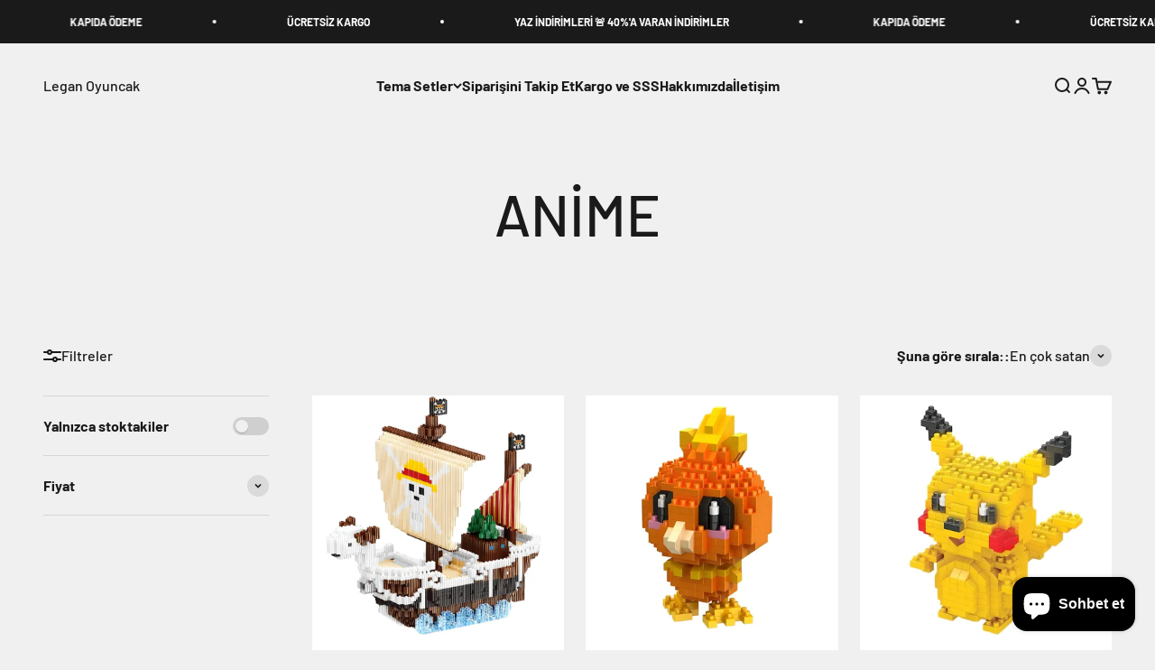

--- FILE ---
content_type: text/html; charset=utf-8
request_url: https://leganoyuncak.com/collections/ani%CC%87me
body_size: 33625
content:
<!doctype html>

<html class="no-js" lang="tr" dir="ltr">
  <head>
    <meta charset="utf-8">
    <meta name="viewport" content="width=device-width, initial-scale=1.0, height=device-height, minimum-scale=1.0, maximum-scale=1.0">
    <meta name="theme-color" content="#f0f0f0">

    <title>ANİME</title><link rel="canonical" href="https://leganoyuncak.com/collections/ani%cc%87me"><link rel="shortcut icon" href="//leganoyuncak.com/cdn/shop/files/36DB364C-3C73-40B6-AFBC-6B02BA65D847_9af8c8ae-5afd-4229-b8cb-b5494f0f70de.jpg?v=1722183013&width=96">
      <link rel="apple-touch-icon" href="//leganoyuncak.com/cdn/shop/files/36DB364C-3C73-40B6-AFBC-6B02BA65D847_9af8c8ae-5afd-4229-b8cb-b5494f0f70de.jpg?v=1722183013&width=180"><link rel="preconnect" href="https://cdn.shopify.com">
    <link rel="preconnect" href="https://fonts.shopifycdn.com" crossorigin>
    <link rel="dns-prefetch" href="https://productreviews.shopifycdn.com"><link rel="preload" href="//leganoyuncak.com/cdn/fonts/quantico/quantico_n4.6e63eba878761e30c5ffb43a6ee8ab35145a10ed.woff2" as="font" type="font/woff2" crossorigin><link rel="preload" href="//leganoyuncak.com/cdn/fonts/barlow/barlow_n5.a193a1990790eba0cc5cca569d23799830e90f07.woff2" as="font" type="font/woff2" crossorigin><meta property="og:type" content="website">
  <meta property="og:title" content="ANİME"><meta property="og:url" content="https://leganoyuncak.com/collections/ani%cc%87me">
<meta property="og:site_name" content="Legan Oyuncak"><meta name="twitter:card" content="summary"><meta name="twitter:title" content="ANİME">
  <meta name="twitter:description" content="">


  <script type="application/ld+json">
  {
    "@context": "https://schema.org",
    "@type": "BreadcrumbList",
  "itemListElement": [{
      "@type": "ListItem",
      "position": 1,
      "name": "Ana Sayfa",
      "item": "https://leganoyuncak.com"
    },{
          "@type": "ListItem",
          "position": 2,
          "name": "ANİME",
          "item": "https://leganoyuncak.com/collections/ani%CC%87me"
        }]
  }
  </script>

<style>/* Typography (heading) */
  @font-face {
  font-family: Quantico;
  font-weight: 400;
  font-style: normal;
  font-display: fallback;
  src: url("//leganoyuncak.com/cdn/fonts/quantico/quantico_n4.6e63eba878761e30c5ffb43a6ee8ab35145a10ed.woff2") format("woff2"),
       url("//leganoyuncak.com/cdn/fonts/quantico/quantico_n4.18f9145bdfea61e6ca380f89dbf77ed98e14f33a.woff") format("woff");
}

@font-face {
  font-family: Quantico;
  font-weight: 400;
  font-style: italic;
  font-display: fallback;
  src: url("//leganoyuncak.com/cdn/fonts/quantico/quantico_i4.9999813cd9117a070aa986273b20e58909fa5556.woff2") format("woff2"),
       url("//leganoyuncak.com/cdn/fonts/quantico/quantico_i4.2227ffda153f29b47feaad911dc24627bf44dd0f.woff") format("woff");
}

/* Typography (body) */
  @font-face {
  font-family: Barlow;
  font-weight: 500;
  font-style: normal;
  font-display: fallback;
  src: url("//leganoyuncak.com/cdn/fonts/barlow/barlow_n5.a193a1990790eba0cc5cca569d23799830e90f07.woff2") format("woff2"),
       url("//leganoyuncak.com/cdn/fonts/barlow/barlow_n5.ae31c82169b1dc0715609b8cc6a610b917808358.woff") format("woff");
}

@font-face {
  font-family: Barlow;
  font-weight: 500;
  font-style: italic;
  font-display: fallback;
  src: url("//leganoyuncak.com/cdn/fonts/barlow/barlow_i5.714d58286997b65cd479af615cfa9bb0a117a573.woff2") format("woff2"),
       url("//leganoyuncak.com/cdn/fonts/barlow/barlow_i5.0120f77e6447d3b5df4bbec8ad8c2d029d87fb21.woff") format("woff");
}

@font-face {
  font-family: Barlow;
  font-weight: 700;
  font-style: normal;
  font-display: fallback;
  src: url("//leganoyuncak.com/cdn/fonts/barlow/barlow_n7.691d1d11f150e857dcbc1c10ef03d825bc378d81.woff2") format("woff2"),
       url("//leganoyuncak.com/cdn/fonts/barlow/barlow_n7.4fdbb1cb7da0e2c2f88492243ffa2b4f91924840.woff") format("woff");
}

@font-face {
  font-family: Barlow;
  font-weight: 700;
  font-style: italic;
  font-display: fallback;
  src: url("//leganoyuncak.com/cdn/fonts/barlow/barlow_i7.50e19d6cc2ba5146fa437a5a7443c76d5d730103.woff2") format("woff2"),
       url("//leganoyuncak.com/cdn/fonts/barlow/barlow_i7.47e9f98f1b094d912e6fd631cc3fe93d9f40964f.woff") format("woff");
}

:root {
    /**
     * ---------------------------------------------------------------------
     * SPACING VARIABLES
     *
     * We are using a spacing inspired from frameworks like Tailwind CSS.
     * ---------------------------------------------------------------------
     */
    --spacing-0-5: 0.125rem; /* 2px */
    --spacing-1: 0.25rem; /* 4px */
    --spacing-1-5: 0.375rem; /* 6px */
    --spacing-2: 0.5rem; /* 8px */
    --spacing-2-5: 0.625rem; /* 10px */
    --spacing-3: 0.75rem; /* 12px */
    --spacing-3-5: 0.875rem; /* 14px */
    --spacing-4: 1rem; /* 16px */
    --spacing-4-5: 1.125rem; /* 18px */
    --spacing-5: 1.25rem; /* 20px */
    --spacing-5-5: 1.375rem; /* 22px */
    --spacing-6: 1.5rem; /* 24px */
    --spacing-6-5: 1.625rem; /* 26px */
    --spacing-7: 1.75rem; /* 28px */
    --spacing-7-5: 1.875rem; /* 30px */
    --spacing-8: 2rem; /* 32px */
    --spacing-8-5: 2.125rem; /* 34px */
    --spacing-9: 2.25rem; /* 36px */
    --spacing-9-5: 2.375rem; /* 38px */
    --spacing-10: 2.5rem; /* 40px */
    --spacing-11: 2.75rem; /* 44px */
    --spacing-12: 3rem; /* 48px */
    --spacing-14: 3.5rem; /* 56px */
    --spacing-16: 4rem; /* 64px */
    --spacing-18: 4.5rem; /* 72px */
    --spacing-20: 5rem; /* 80px */
    --spacing-24: 6rem; /* 96px */
    --spacing-28: 7rem; /* 112px */
    --spacing-32: 8rem; /* 128px */
    --spacing-36: 9rem; /* 144px */
    --spacing-40: 10rem; /* 160px */
    --spacing-44: 11rem; /* 176px */
    --spacing-48: 12rem; /* 192px */
    --spacing-52: 13rem; /* 208px */
    --spacing-56: 14rem; /* 224px */
    --spacing-60: 15rem; /* 240px */
    --spacing-64: 16rem; /* 256px */
    --spacing-72: 18rem; /* 288px */
    --spacing-80: 20rem; /* 320px */
    --spacing-96: 24rem; /* 384px */

    /* Container */
    --container-max-width: 1600px;
    --container-narrow-max-width: 1350px;
    --container-gutter: var(--spacing-5);
    --section-outer-spacing-block: var(--spacing-12);
    --section-inner-max-spacing-block: var(--spacing-10);
    --section-inner-spacing-inline: var(--container-gutter);
    --section-stack-spacing-block: var(--spacing-8);

    /* Grid gutter */
    --grid-gutter: var(--spacing-5);

    /* Product list settings */
    --product-list-row-gap: var(--spacing-8);
    --product-list-column-gap: var(--grid-gutter);

    /* Form settings */
    --input-gap: var(--spacing-2);
    --input-height: 2.625rem;
    --input-padding-inline: var(--spacing-4);

    /* Other sizes */
    --sticky-area-height: calc(var(--sticky-announcement-bar-enabled, 0) * var(--announcement-bar-height, 0px) + var(--sticky-header-enabled, 0) * var(--header-height, 0px));

    /* RTL support */
    --transform-logical-flip: 1;
    --transform-origin-start: left;
    --transform-origin-end: right;

    /**
     * ---------------------------------------------------------------------
     * TYPOGRAPHY
     * ---------------------------------------------------------------------
     */

    /* Font properties */
    --heading-font-family: Quantico, sans-serif;
    --heading-font-weight: 400;
    --heading-font-style: normal;
    --heading-text-transform: normal;
    --heading-letter-spacing: -0.02em;
    --text-font-family: Barlow, sans-serif;
    --text-font-weight: 500;
    --text-font-style: normal;
    --text-letter-spacing: 0.0em;

    /* Font sizes */
    --text-h0: 3rem;
    --text-h1: 2.5rem;
    --text-h2: 2rem;
    --text-h3: 1.5rem;
    --text-h4: 1.375rem;
    --text-h5: 1.125rem;
    --text-h6: 1rem;
    --text-xs: 0.6875rem;
    --text-sm: 0.75rem;
    --text-base: 0.875rem;
    --text-lg: 1.125rem;

    /**
     * ---------------------------------------------------------------------
     * COLORS
     * ---------------------------------------------------------------------
     */

    /* Color settings */--accent: 26 26 26;
    --text-primary: 26 26 26;
    --background-primary: 240 240 240;
    --dialog-background: 255 255 255;
    --border-color: var(--text-color, var(--text-primary)) / 0.12;

    /* Button colors */
    --button-background-primary: 26 26 26;
    --button-text-primary: 255 255 255;
    --button-background-secondary: 240 196 23;
    --button-text-secondary: 26 26 26;

    /* Status colors */
    --success-background: 224 244 232;
    --success-text: 0 163 65;
    --warning-background: 255 246 233;
    --warning-text: 255 183 74;
    --error-background: 254 231 231;
    --error-text: 248 58 58;

    /* Product colors */
    --on-sale-text: 248 58 58;
    --on-sale-badge-background: 248 58 58;
    --on-sale-badge-text: 255 255 255;
    --sold-out-badge-background: 0 0 0;
    --sold-out-badge-text: 255 255 255;
    --primary-badge-background: 128 60 238;
    --primary-badge-text: 255 255 255;
    --star-color: 255 183 74;
    --product-card-background: 255 255 255;
    --product-card-text: 26 26 26;

    /* Header colors */
    --header-background: 240 240 240;
    --header-text: 26 26 26;

    /* Footer colors */
    --footer-background: 255 255 255;
    --footer-text: 26 26 26;

    /* Rounded variables (used for border radius) */
    --rounded-xs: 0.25rem;
    --rounded-sm: 0.375rem;
    --rounded: 0.75rem;
    --rounded-lg: 1.5rem;
    --rounded-full: 9999px;

    --rounded-button: 3.75rem;
    --rounded-input: 0.5rem;

    /* Box shadow */
    --shadow-sm: 0 2px 8px rgb(var(--text-primary) / 0.1);
    --shadow: 0 5px 15px rgb(var(--text-primary) / 0.1);
    --shadow-md: 0 5px 30px rgb(var(--text-primary) / 0.1);
    --shadow-block: 0px 18px 50px rgb(var(--text-primary) / 0.1);

    /**
     * ---------------------------------------------------------------------
     * OTHER
     * ---------------------------------------------------------------------
     */

    --cursor-close-svg-url: url(//leganoyuncak.com/cdn/shop/t/11/assets/cursor-close.svg?v=147174565022153725511734558457);
    --cursor-zoom-in-svg-url: url(//leganoyuncak.com/cdn/shop/t/11/assets/cursor-zoom-in.svg?v=154953035094101115921734558457);
    --cursor-zoom-out-svg-url: url(//leganoyuncak.com/cdn/shop/t/11/assets/cursor-zoom-out.svg?v=16155520337305705181734558457);
    --checkmark-svg-url: url(//leganoyuncak.com/cdn/shop/t/11/assets/checkmark.svg?v=77552481021870063511734558457);
  }

  [dir="rtl"]:root {
    /* RTL support */
    --transform-logical-flip: -1;
    --transform-origin-start: right;
    --transform-origin-end: left;
  }

  @media screen and (min-width: 700px) {
    :root {
      /* Typography (font size) */
      --text-h0: 4rem;
      --text-h1: 3rem;
      --text-h2: 2.5rem;
      --text-h3: 2rem;
      --text-h4: 1.625rem;
      --text-h5: 1.25rem;
      --text-h6: 1.125rem;

      --text-xs: 0.75rem;
      --text-sm: 0.875rem;
      --text-base: 1.0rem;
      --text-lg: 1.25rem;

      /* Spacing */
      --container-gutter: 2rem;
      --section-outer-spacing-block: var(--spacing-16);
      --section-inner-max-spacing-block: var(--spacing-12);
      --section-inner-spacing-inline: var(--spacing-12);
      --section-stack-spacing-block: var(--spacing-12);

      /* Grid gutter */
      --grid-gutter: var(--spacing-6);

      /* Product list settings */
      --product-list-row-gap: var(--spacing-12);

      /* Form settings */
      --input-gap: 1rem;
      --input-height: 3.125rem;
      --input-padding-inline: var(--spacing-5);
    }
  }

  @media screen and (min-width: 1000px) {
    :root {
      /* Spacing settings */
      --container-gutter: var(--spacing-12);
      --section-outer-spacing-block: var(--spacing-18);
      --section-inner-max-spacing-block: var(--spacing-16);
      --section-inner-spacing-inline: var(--spacing-16);
      --section-stack-spacing-block: var(--spacing-12);
    }
  }

  @media screen and (min-width: 1150px) {
    :root {
      /* Spacing settings */
      --container-gutter: var(--spacing-12);
      --section-outer-spacing-block: var(--spacing-20);
      --section-inner-max-spacing-block: var(--spacing-16);
      --section-inner-spacing-inline: var(--spacing-16);
      --section-stack-spacing-block: var(--spacing-12);
    }
  }

  @media screen and (min-width: 1400px) {
    :root {
      /* Typography (font size) */
      --text-h0: 5rem;
      --text-h1: 3.75rem;
      --text-h2: 3rem;
      --text-h3: 2.25rem;
      --text-h4: 2rem;
      --text-h5: 1.5rem;
      --text-h6: 1.25rem;

      --section-outer-spacing-block: var(--spacing-24);
      --section-inner-max-spacing-block: var(--spacing-18);
      --section-inner-spacing-inline: var(--spacing-18);
    }
  }

  @media screen and (min-width: 1600px) {
    :root {
      --section-outer-spacing-block: var(--spacing-24);
      --section-inner-max-spacing-block: var(--spacing-20);
      --section-inner-spacing-inline: var(--spacing-20);
    }
  }

  /**
   * ---------------------------------------------------------------------
   * LIQUID DEPENDANT CSS
   *
   * Our main CSS is Liquid free, but some very specific features depend on
   * theme settings, so we have them here
   * ---------------------------------------------------------------------
   */@media screen and (pointer: fine) {
        .button:not([disabled]):hover, .btn:not([disabled]):hover, .shopify-payment-button__button--unbranded:not([disabled]):hover {
          --button-background-opacity: 0.85;
        }

        .button--subdued:not([disabled]):hover {
          --button-background: var(--text-color) / .05 !important;
        }
      }</style><script>
  document.documentElement.classList.replace('no-js', 'js');

  // This allows to expose several variables to the global scope, to be used in scripts
  window.themeVariables = {
    settings: {
      showPageTransition: true,
      headingApparition: "split_fade",
      pageType: "collection",
      moneyFormat: "{{amount}}TL",
      moneyWithCurrencyFormat: "{{amount}}TL",
      currencyCodeEnabled: false,
      cartType: "drawer",
      showDiscount: true,
      discountMode: "saving"
    },

    strings: {
      accessibilityClose: "Kapat",
      accessibilityNext: "İleri",
      accessibilityPrevious: "Geri",
      addToCartButton: "Sepete ekle",
      soldOutButton: "Tükendi",
      preOrderButton: "Ön sipariş ver",
      unavailableButton: "Mevcut değil",
      closeGallery: "Galeriyi kapat",
      zoomGallery: "Yakınlaştır",
      errorGallery: "Resim yüklenemiyor",
      soldOutBadge: "Tükendi",
      discountBadge: "@@ tasarruf edin",
      sku: "SKU:",
      searchNoResults: "Sonuç bulunamadı.",
      addOrderNote: "Sipariş notu ekle",
      editOrderNote: "Sipariş notunu düzenle",
      shippingEstimatorNoResults: "Üzgünüz, adresinize gönderi yapamıyoruz.",
      shippingEstimatorOneResult: "Adresiniz için bir gönderi seçeneği bulunuyor:",
      shippingEstimatorMultipleResults: "Adresiniz için birden çok gönderi seçeneği bulunuyor:",
      shippingEstimatorError: "Gönderi seçenekleri getirilirken bir veya daha fazla hata oluştu:"
    },

    breakpoints: {
      'sm': 'screen and (min-width: 700px)',
      'md': 'screen and (min-width: 1000px)',
      'lg': 'screen and (min-width: 1150px)',
      'xl': 'screen and (min-width: 1400px)',

      'sm-max': 'screen and (max-width: 699px)',
      'md-max': 'screen and (max-width: 999px)',
      'lg-max': 'screen and (max-width: 1149px)',
      'xl-max': 'screen and (max-width: 1399px)'
    }
  };window.addEventListener('DOMContentLoaded', () => {
      const isReloaded = (window.performance.navigation && window.performance.navigation.type === 1) || window.performance.getEntriesByType('navigation').map((nav) => nav.type).includes('reload');

      if ('animate' in document.documentElement && window.matchMedia('(prefers-reduced-motion: no-preference)').matches && document.referrer.includes(location.host) && !isReloaded) {
        document.body.animate({opacity: [0, 1]}, {duration: 115, fill: 'forwards'});
      }
    });

    window.addEventListener('pageshow', (event) => {
      document.body.classList.remove('page-transition');

      if (event.persisted) {
        document.body.animate({opacity: [0, 1]}, {duration: 0, fill: 'forwards'});
      }
    });// For detecting native share
  document.documentElement.classList.add(`native-share--${navigator.share ? 'enabled' : 'disabled'}`);</script><script type="module" src="//leganoyuncak.com/cdn/shop/t/11/assets/vendor.min.js?v=20880576495916334881734558457"></script>
    <script type="module" src="//leganoyuncak.com/cdn/shop/t/11/assets/theme.js?v=159641764863707082051749218942"></script>
    <script type="module" src="//leganoyuncak.com/cdn/shop/t/11/assets/sections.js?v=117144591035634882851749278590"></script>

    <script>window.performance && window.performance.mark && window.performance.mark('shopify.content_for_header.start');</script><meta name="google-site-verification" content="YCv5jURHb6lZIliR8xrO9qFBVP5XfiXWbvLtro30L78">
<meta id="shopify-digital-wallet" name="shopify-digital-wallet" content="/84934525216/digital_wallets/dialog">
<meta name="shopify-checkout-api-token" content="009d1bfa13be7f45524a0455224068c4">
<link rel="alternate" type="application/atom+xml" title="Feed" href="/collections/ani%CC%87me.atom" />
<link rel="alternate" type="application/json+oembed" href="https://leganoyuncak.com/collections/ani%cc%87me.oembed">
<script async="async" src="/checkouts/internal/preloads.js?locale=tr-TR"></script>
<link rel="preconnect" href="https://shop.app" crossorigin="anonymous">
<script async="async" src="https://shop.app/checkouts/internal/preloads.js?locale=tr-TR&shop_id=84934525216" crossorigin="anonymous"></script>
<script id="apple-pay-shop-capabilities" type="application/json">{"shopId":84934525216,"countryCode":"GB","currencyCode":"TRY","merchantCapabilities":["supports3DS"],"merchantId":"gid:\/\/shopify\/Shop\/84934525216","merchantName":"Legan Oyuncak","requiredBillingContactFields":["postalAddress","email","phone"],"requiredShippingContactFields":["postalAddress","email","phone"],"shippingType":"shipping","supportedNetworks":["visa","maestro","masterCard","amex","discover","elo"],"total":{"type":"pending","label":"Legan Oyuncak","amount":"1.00"},"shopifyPaymentsEnabled":true,"supportsSubscriptions":true}</script>
<script id="shopify-features" type="application/json">{"accessToken":"009d1bfa13be7f45524a0455224068c4","betas":["rich-media-storefront-analytics"],"domain":"leganoyuncak.com","predictiveSearch":true,"shopId":84934525216,"locale":"tr"}</script>
<script>var Shopify = Shopify || {};
Shopify.shop = "e68197-4.myshopify.com";
Shopify.locale = "tr";
Shopify.currency = {"active":"TRY","rate":"1.0"};
Shopify.country = "TR";
Shopify.theme = {"name":"Copy of Copy of theme-export-cankaraoglan-mysho...","id":176634429820,"schema_name":"Impact","schema_version":"4.3.4","theme_store_id":null,"role":"main"};
Shopify.theme.handle = "null";
Shopify.theme.style = {"id":null,"handle":null};
Shopify.cdnHost = "leganoyuncak.com/cdn";
Shopify.routes = Shopify.routes || {};
Shopify.routes.root = "/";</script>
<script type="module">!function(o){(o.Shopify=o.Shopify||{}).modules=!0}(window);</script>
<script>!function(o){function n(){var o=[];function n(){o.push(Array.prototype.slice.apply(arguments))}return n.q=o,n}var t=o.Shopify=o.Shopify||{};t.loadFeatures=n(),t.autoloadFeatures=n()}(window);</script>
<script>
  window.ShopifyPay = window.ShopifyPay || {};
  window.ShopifyPay.apiHost = "shop.app\/pay";
  window.ShopifyPay.redirectState = null;
</script>
<script id="shop-js-analytics" type="application/json">{"pageType":"collection"}</script>
<script defer="defer" async type="module" src="//leganoyuncak.com/cdn/shopifycloud/shop-js/modules/v2/client.init-shop-cart-sync_7XNLChTZ.tr.esm.js"></script>
<script defer="defer" async type="module" src="//leganoyuncak.com/cdn/shopifycloud/shop-js/modules/v2/chunk.common_AGIm5A2p.esm.js"></script>
<script type="module">
  await import("//leganoyuncak.com/cdn/shopifycloud/shop-js/modules/v2/client.init-shop-cart-sync_7XNLChTZ.tr.esm.js");
await import("//leganoyuncak.com/cdn/shopifycloud/shop-js/modules/v2/chunk.common_AGIm5A2p.esm.js");

  window.Shopify.SignInWithShop?.initShopCartSync?.({"fedCMEnabled":true,"windoidEnabled":true});

</script>
<script>
  window.Shopify = window.Shopify || {};
  if (!window.Shopify.featureAssets) window.Shopify.featureAssets = {};
  window.Shopify.featureAssets['shop-js'] = {"shop-cart-sync":["modules/v2/client.shop-cart-sync_BRBJcwrn.tr.esm.js","modules/v2/chunk.common_AGIm5A2p.esm.js"],"init-fed-cm":["modules/v2/client.init-fed-cm_CsmpZplv.tr.esm.js","modules/v2/chunk.common_AGIm5A2p.esm.js"],"init-windoid":["modules/v2/client.init-windoid_DPd-ND3V.tr.esm.js","modules/v2/chunk.common_AGIm5A2p.esm.js"],"init-shop-email-lookup-coordinator":["modules/v2/client.init-shop-email-lookup-coordinator_D2_ac-kW.tr.esm.js","modules/v2/chunk.common_AGIm5A2p.esm.js"],"shop-toast-manager":["modules/v2/client.shop-toast-manager_C399ngdY.tr.esm.js","modules/v2/chunk.common_AGIm5A2p.esm.js"],"shop-button":["modules/v2/client.shop-button_BcvdQGi7.tr.esm.js","modules/v2/chunk.common_AGIm5A2p.esm.js"],"shop-login-button":["modules/v2/client.shop-login-button_BE_gfOu4.tr.esm.js","modules/v2/chunk.common_AGIm5A2p.esm.js","modules/v2/chunk.modal_BiKnm5MZ.esm.js"],"shop-cash-offers":["modules/v2/client.shop-cash-offers_CI1dYyTq.tr.esm.js","modules/v2/chunk.common_AGIm5A2p.esm.js","modules/v2/chunk.modal_BiKnm5MZ.esm.js"],"avatar":["modules/v2/client.avatar_BTnouDA3.tr.esm.js"],"init-shop-cart-sync":["modules/v2/client.init-shop-cart-sync_7XNLChTZ.tr.esm.js","modules/v2/chunk.common_AGIm5A2p.esm.js"],"init-shop-for-new-customer-accounts":["modules/v2/client.init-shop-for-new-customer-accounts_C7ZgQ2tU.tr.esm.js","modules/v2/client.shop-login-button_BE_gfOu4.tr.esm.js","modules/v2/chunk.common_AGIm5A2p.esm.js","modules/v2/chunk.modal_BiKnm5MZ.esm.js"],"pay-button":["modules/v2/client.pay-button_ByQ-H6Wc.tr.esm.js","modules/v2/chunk.common_AGIm5A2p.esm.js"],"init-customer-accounts-sign-up":["modules/v2/client.init-customer-accounts-sign-up_C9uWSeXm.tr.esm.js","modules/v2/client.shop-login-button_BE_gfOu4.tr.esm.js","modules/v2/chunk.common_AGIm5A2p.esm.js","modules/v2/chunk.modal_BiKnm5MZ.esm.js"],"checkout-modal":["modules/v2/client.checkout-modal_D8ulS6bG.tr.esm.js","modules/v2/chunk.common_AGIm5A2p.esm.js","modules/v2/chunk.modal_BiKnm5MZ.esm.js"],"init-customer-accounts":["modules/v2/client.init-customer-accounts_WKiTJcl4.tr.esm.js","modules/v2/client.shop-login-button_BE_gfOu4.tr.esm.js","modules/v2/chunk.common_AGIm5A2p.esm.js","modules/v2/chunk.modal_BiKnm5MZ.esm.js"],"lead-capture":["modules/v2/client.lead-capture_CBQeRkTl.tr.esm.js","modules/v2/chunk.common_AGIm5A2p.esm.js","modules/v2/chunk.modal_BiKnm5MZ.esm.js"],"shop-follow-button":["modules/v2/client.shop-follow-button_Dk3iINxo.tr.esm.js","modules/v2/chunk.common_AGIm5A2p.esm.js","modules/v2/chunk.modal_BiKnm5MZ.esm.js"],"shop-login":["modules/v2/client.shop-login_Cdw3EFgk.tr.esm.js","modules/v2/chunk.common_AGIm5A2p.esm.js","modules/v2/chunk.modal_BiKnm5MZ.esm.js"],"payment-terms":["modules/v2/client.payment-terms_DwEs1d7a.tr.esm.js","modules/v2/chunk.common_AGIm5A2p.esm.js","modules/v2/chunk.modal_BiKnm5MZ.esm.js"]};
</script>
<script>(function() {
  var isLoaded = false;
  function asyncLoad() {
    if (isLoaded) return;
    isLoaded = true;
    var urls = ["https:\/\/loox.io\/widget\/t6H-J6sD_4\/loox.1754005105425.js?shop=e68197-4.myshopify.com"];
    for (var i = 0; i < urls.length; i++) {
      var s = document.createElement('script');
      s.type = 'text/javascript';
      s.async = true;
      s.src = urls[i];
      var x = document.getElementsByTagName('script')[0];
      x.parentNode.insertBefore(s, x);
    }
  };
  if(window.attachEvent) {
    window.attachEvent('onload', asyncLoad);
  } else {
    window.addEventListener('load', asyncLoad, false);
  }
})();</script>
<script id="__st">var __st={"a":84934525216,"offset":10800,"reqid":"f506a77e-129e-4b52-a531-9d8d9ade46f7-1763314624","pageurl":"leganoyuncak.com\/collections\/ani%CC%87me","u":"d04aac2d4151","p":"collection","rtyp":"collection","rid":481952956704};</script>
<script>window.ShopifyPaypalV4VisibilityTracking = true;</script>
<script id="captcha-bootstrap">!function(){'use strict';const t='contact',e='account',n='new_comment',o=[[t,t],['blogs',n],['comments',n],[t,'customer']],c=[[e,'customer_login'],[e,'guest_login'],[e,'recover_customer_password'],[e,'create_customer']],r=t=>t.map((([t,e])=>`form[action*='/${t}']:not([data-nocaptcha='true']) input[name='form_type'][value='${e}']`)).join(','),a=t=>()=>t?[...document.querySelectorAll(t)].map((t=>t.form)):[];function s(){const t=[...o],e=r(t);return a(e)}const i='password',u='form_key',d=['recaptcha-v3-token','g-recaptcha-response','h-captcha-response',i],f=()=>{try{return window.sessionStorage}catch{return}},m='__shopify_v',_=t=>t.elements[u];function p(t,e,n=!1){try{const o=window.sessionStorage,c=JSON.parse(o.getItem(e)),{data:r}=function(t){const{data:e,action:n}=t;return t[m]||n?{data:e,action:n}:{data:t,action:n}}(c);for(const[e,n]of Object.entries(r))t.elements[e]&&(t.elements[e].value=n);n&&o.removeItem(e)}catch(o){console.error('form repopulation failed',{error:o})}}const l='form_type',E='cptcha';function T(t){t.dataset[E]=!0}const w=window,h=w.document,L='Shopify',v='ce_forms',y='captcha';let A=!1;((t,e)=>{const n=(g='f06e6c50-85a8-45c8-87d0-21a2b65856fe',I='https://cdn.shopify.com/shopifycloud/storefront-forms-hcaptcha/ce_storefront_forms_captcha_hcaptcha.v1.5.2.iife.js',D={infoText:'hCaptcha ile korunuyor',privacyText:'Gizlilik',termsText:'Koşullar'},(t,e,n)=>{const o=w[L][v],c=o.bindForm;if(c)return c(t,g,e,D).then(n);var r;o.q.push([[t,g,e,D],n]),r=I,A||(h.body.append(Object.assign(h.createElement('script'),{id:'captcha-provider',async:!0,src:r})),A=!0)});var g,I,D;w[L]=w[L]||{},w[L][v]=w[L][v]||{},w[L][v].q=[],w[L][y]=w[L][y]||{},w[L][y].protect=function(t,e){n(t,void 0,e),T(t)},Object.freeze(w[L][y]),function(t,e,n,w,h,L){const[v,y,A,g]=function(t,e,n){const i=e?o:[],u=t?c:[],d=[...i,...u],f=r(d),m=r(i),_=r(d.filter((([t,e])=>n.includes(e))));return[a(f),a(m),a(_),s()]}(w,h,L),I=t=>{const e=t.target;return e instanceof HTMLFormElement?e:e&&e.form},D=t=>v().includes(t);t.addEventListener('submit',(t=>{const e=I(t);if(!e)return;const n=D(e)&&!e.dataset.hcaptchaBound&&!e.dataset.recaptchaBound,o=_(e),c=g().includes(e)&&(!o||!o.value);(n||c)&&t.preventDefault(),c&&!n&&(function(t){try{if(!f())return;!function(t){const e=f();if(!e)return;const n=_(t);if(!n)return;const o=n.value;o&&e.removeItem(o)}(t);const e=Array.from(Array(32),(()=>Math.random().toString(36)[2])).join('');!function(t,e){_(t)||t.append(Object.assign(document.createElement('input'),{type:'hidden',name:u})),t.elements[u].value=e}(t,e),function(t,e){const n=f();if(!n)return;const o=[...t.querySelectorAll(`input[type='${i}']`)].map((({name:t})=>t)),c=[...d,...o],r={};for(const[a,s]of new FormData(t).entries())c.includes(a)||(r[a]=s);n.setItem(e,JSON.stringify({[m]:1,action:t.action,data:r}))}(t,e)}catch(e){console.error('failed to persist form',e)}}(e),e.submit())}));const S=(t,e)=>{t&&!t.dataset[E]&&(n(t,e.some((e=>e===t))),T(t))};for(const o of['focusin','change'])t.addEventListener(o,(t=>{const e=I(t);D(e)&&S(e,y())}));const B=e.get('form_key'),M=e.get(l),P=B&&M;t.addEventListener('DOMContentLoaded',(()=>{const t=y();if(P)for(const e of t)e.elements[l].value===M&&p(e,B);[...new Set([...A(),...v().filter((t=>'true'===t.dataset.shopifyCaptcha))])].forEach((e=>S(e,t)))}))}(h,new URLSearchParams(w.location.search),n,t,e,['guest_login'])})(!0,!0)}();</script>
<script integrity="sha256-52AcMU7V7pcBOXWImdc/TAGTFKeNjmkeM1Pvks/DTgc=" data-source-attribution="shopify.loadfeatures" defer="defer" src="//leganoyuncak.com/cdn/shopifycloud/storefront/assets/storefront/load_feature-81c60534.js" crossorigin="anonymous"></script>
<script crossorigin="anonymous" defer="defer" src="//leganoyuncak.com/cdn/shopifycloud/storefront/assets/shopify_pay/storefront-65b4c6d7.js?v=20250812"></script>
<script data-source-attribution="shopify.dynamic_checkout.dynamic.init">var Shopify=Shopify||{};Shopify.PaymentButton=Shopify.PaymentButton||{isStorefrontPortableWallets:!0,init:function(){window.Shopify.PaymentButton.init=function(){};var t=document.createElement("script");t.src="https://leganoyuncak.com/cdn/shopifycloud/portable-wallets/latest/portable-wallets.tr.js",t.type="module",document.head.appendChild(t)}};
</script>
<script data-source-attribution="shopify.dynamic_checkout.buyer_consent">
  function portableWalletsHideBuyerConsent(e){var t=document.getElementById("shopify-buyer-consent"),n=document.getElementById("shopify-subscription-policy-button");t&&n&&(t.classList.add("hidden"),t.setAttribute("aria-hidden","true"),n.removeEventListener("click",e))}function portableWalletsShowBuyerConsent(e){var t=document.getElementById("shopify-buyer-consent"),n=document.getElementById("shopify-subscription-policy-button");t&&n&&(t.classList.remove("hidden"),t.removeAttribute("aria-hidden"),n.addEventListener("click",e))}window.Shopify?.PaymentButton&&(window.Shopify.PaymentButton.hideBuyerConsent=portableWalletsHideBuyerConsent,window.Shopify.PaymentButton.showBuyerConsent=portableWalletsShowBuyerConsent);
</script>
<script data-source-attribution="shopify.dynamic_checkout.cart.bootstrap">document.addEventListener("DOMContentLoaded",(function(){function t(){return document.querySelector("shopify-accelerated-checkout-cart, shopify-accelerated-checkout")}if(t())Shopify.PaymentButton.init();else{new MutationObserver((function(e,n){t()&&(Shopify.PaymentButton.init(),n.disconnect())})).observe(document.body,{childList:!0,subtree:!0})}}));
</script>
<link id="shopify-accelerated-checkout-styles" rel="stylesheet" media="screen" href="https://leganoyuncak.com/cdn/shopifycloud/portable-wallets/latest/accelerated-checkout-backwards-compat.css" crossorigin="anonymous">
<style id="shopify-accelerated-checkout-cart">
        #shopify-buyer-consent {
  margin-top: 1em;
  display: inline-block;
  width: 100%;
}

#shopify-buyer-consent.hidden {
  display: none;
}

#shopify-subscription-policy-button {
  background: none;
  border: none;
  padding: 0;
  text-decoration: underline;
  font-size: inherit;
  cursor: pointer;
}

#shopify-subscription-policy-button::before {
  box-shadow: none;
}

      </style>

<script>window.performance && window.performance.mark && window.performance.mark('shopify.content_for_header.end');</script>
<link href="//leganoyuncak.com/cdn/shop/t/11/assets/theme.css?v=2778713658054040761734558457" rel="stylesheet" type="text/css" media="all" />

<script src="https://cdn.shopify.com/extensions/7bc9bb47-adfa-4267-963e-cadee5096caf/inbox-1252/assets/inbox-chat-loader.js" type="text/javascript" defer="defer"></script>
<link href="https://monorail-edge.shopifysvc.com" rel="dns-prefetch">
<script>(function(){if ("sendBeacon" in navigator && "performance" in window) {try {var session_token_from_headers = performance.getEntriesByType('navigation')[0].serverTiming.find(x => x.name == '_s').description;} catch {var session_token_from_headers = undefined;}var session_cookie_matches = document.cookie.match(/_shopify_s=([^;]*)/);var session_token_from_cookie = session_cookie_matches && session_cookie_matches.length === 2 ? session_cookie_matches[1] : "";var session_token = session_token_from_headers || session_token_from_cookie || "";function handle_abandonment_event(e) {var entries = performance.getEntries().filter(function(entry) {return /monorail-edge.shopifysvc.com/.test(entry.name);});if (!window.abandonment_tracked && entries.length === 0) {window.abandonment_tracked = true;var currentMs = Date.now();var navigation_start = performance.timing.navigationStart;var payload = {shop_id: 84934525216,url: window.location.href,navigation_start,duration: currentMs - navigation_start,session_token,page_type: "collection"};window.navigator.sendBeacon("https://monorail-edge.shopifysvc.com/v1/produce", JSON.stringify({schema_id: "online_store_buyer_site_abandonment/1.1",payload: payload,metadata: {event_created_at_ms: currentMs,event_sent_at_ms: currentMs}}));}}window.addEventListener('pagehide', handle_abandonment_event);}}());</script>
<script id="web-pixels-manager-setup">(function e(e,d,r,n,o){if(void 0===o&&(o={}),!Boolean(null===(a=null===(i=window.Shopify)||void 0===i?void 0:i.analytics)||void 0===a?void 0:a.replayQueue)){var i,a;window.Shopify=window.Shopify||{};var t=window.Shopify;t.analytics=t.analytics||{};var s=t.analytics;s.replayQueue=[],s.publish=function(e,d,r){return s.replayQueue.push([e,d,r]),!0};try{self.performance.mark("wpm:start")}catch(e){}var l=function(){var e={modern:/Edge?\/(1{2}[4-9]|1[2-9]\d|[2-9]\d{2}|\d{4,})\.\d+(\.\d+|)|Firefox\/(1{2}[4-9]|1[2-9]\d|[2-9]\d{2}|\d{4,})\.\d+(\.\d+|)|Chrom(ium|e)\/(9{2}|\d{3,})\.\d+(\.\d+|)|(Maci|X1{2}).+ Version\/(15\.\d+|(1[6-9]|[2-9]\d|\d{3,})\.\d+)([,.]\d+|)( \(\w+\)|)( Mobile\/\w+|) Safari\/|Chrome.+OPR\/(9{2}|\d{3,})\.\d+\.\d+|(CPU[ +]OS|iPhone[ +]OS|CPU[ +]iPhone|CPU IPhone OS|CPU iPad OS)[ +]+(15[._]\d+|(1[6-9]|[2-9]\d|\d{3,})[._]\d+)([._]\d+|)|Android:?[ /-](13[3-9]|1[4-9]\d|[2-9]\d{2}|\d{4,})(\.\d+|)(\.\d+|)|Android.+Firefox\/(13[5-9]|1[4-9]\d|[2-9]\d{2}|\d{4,})\.\d+(\.\d+|)|Android.+Chrom(ium|e)\/(13[3-9]|1[4-9]\d|[2-9]\d{2}|\d{4,})\.\d+(\.\d+|)|SamsungBrowser\/([2-9]\d|\d{3,})\.\d+/,legacy:/Edge?\/(1[6-9]|[2-9]\d|\d{3,})\.\d+(\.\d+|)|Firefox\/(5[4-9]|[6-9]\d|\d{3,})\.\d+(\.\d+|)|Chrom(ium|e)\/(5[1-9]|[6-9]\d|\d{3,})\.\d+(\.\d+|)([\d.]+$|.*Safari\/(?![\d.]+ Edge\/[\d.]+$))|(Maci|X1{2}).+ Version\/(10\.\d+|(1[1-9]|[2-9]\d|\d{3,})\.\d+)([,.]\d+|)( \(\w+\)|)( Mobile\/\w+|) Safari\/|Chrome.+OPR\/(3[89]|[4-9]\d|\d{3,})\.\d+\.\d+|(CPU[ +]OS|iPhone[ +]OS|CPU[ +]iPhone|CPU IPhone OS|CPU iPad OS)[ +]+(10[._]\d+|(1[1-9]|[2-9]\d|\d{3,})[._]\d+)([._]\d+|)|Android:?[ /-](13[3-9]|1[4-9]\d|[2-9]\d{2}|\d{4,})(\.\d+|)(\.\d+|)|Mobile Safari.+OPR\/([89]\d|\d{3,})\.\d+\.\d+|Android.+Firefox\/(13[5-9]|1[4-9]\d|[2-9]\d{2}|\d{4,})\.\d+(\.\d+|)|Android.+Chrom(ium|e)\/(13[3-9]|1[4-9]\d|[2-9]\d{2}|\d{4,})\.\d+(\.\d+|)|Android.+(UC? ?Browser|UCWEB|U3)[ /]?(15\.([5-9]|\d{2,})|(1[6-9]|[2-9]\d|\d{3,})\.\d+)\.\d+|SamsungBrowser\/(5\.\d+|([6-9]|\d{2,})\.\d+)|Android.+MQ{2}Browser\/(14(\.(9|\d{2,})|)|(1[5-9]|[2-9]\d|\d{3,})(\.\d+|))(\.\d+|)|K[Aa][Ii]OS\/(3\.\d+|([4-9]|\d{2,})\.\d+)(\.\d+|)/},d=e.modern,r=e.legacy,n=navigator.userAgent;return n.match(d)?"modern":n.match(r)?"legacy":"unknown"}(),u="modern"===l?"modern":"legacy",c=(null!=n?n:{modern:"",legacy:""})[u],f=function(e){return[e.baseUrl,"/wpm","/b",e.hashVersion,"modern"===e.buildTarget?"m":"l",".js"].join("")}({baseUrl:d,hashVersion:r,buildTarget:u}),m=function(e){var d=e.version,r=e.bundleTarget,n=e.surface,o=e.pageUrl,i=e.monorailEndpoint;return{emit:function(e){var a=e.status,t=e.errorMsg,s=(new Date).getTime(),l=JSON.stringify({metadata:{event_sent_at_ms:s},events:[{schema_id:"web_pixels_manager_load/3.1",payload:{version:d,bundle_target:r,page_url:o,status:a,surface:n,error_msg:t},metadata:{event_created_at_ms:s}}]});if(!i)return console&&console.warn&&console.warn("[Web Pixels Manager] No Monorail endpoint provided, skipping logging."),!1;try{return self.navigator.sendBeacon.bind(self.navigator)(i,l)}catch(e){}var u=new XMLHttpRequest;try{return u.open("POST",i,!0),u.setRequestHeader("Content-Type","text/plain"),u.send(l),!0}catch(e){return console&&console.warn&&console.warn("[Web Pixels Manager] Got an unhandled error while logging to Monorail."),!1}}}}({version:r,bundleTarget:l,surface:e.surface,pageUrl:self.location.href,monorailEndpoint:e.monorailEndpoint});try{o.browserTarget=l,function(e){var d=e.src,r=e.async,n=void 0===r||r,o=e.onload,i=e.onerror,a=e.sri,t=e.scriptDataAttributes,s=void 0===t?{}:t,l=document.createElement("script"),u=document.querySelector("head"),c=document.querySelector("body");if(l.async=n,l.src=d,a&&(l.integrity=a,l.crossOrigin="anonymous"),s)for(var f in s)if(Object.prototype.hasOwnProperty.call(s,f))try{l.dataset[f]=s[f]}catch(e){}if(o&&l.addEventListener("load",o),i&&l.addEventListener("error",i),u)u.appendChild(l);else{if(!c)throw new Error("Did not find a head or body element to append the script");c.appendChild(l)}}({src:f,async:!0,onload:function(){if(!function(){var e,d;return Boolean(null===(d=null===(e=window.Shopify)||void 0===e?void 0:e.analytics)||void 0===d?void 0:d.initialized)}()){var d=window.webPixelsManager.init(e)||void 0;if(d){var r=window.Shopify.analytics;r.replayQueue.forEach((function(e){var r=e[0],n=e[1],o=e[2];d.publishCustomEvent(r,n,o)})),r.replayQueue=[],r.publish=d.publishCustomEvent,r.visitor=d.visitor,r.initialized=!0}}},onerror:function(){return m.emit({status:"failed",errorMsg:"".concat(f," has failed to load")})},sri:function(e){var d=/^sha384-[A-Za-z0-9+/=]+$/;return"string"==typeof e&&d.test(e)}(c)?c:"",scriptDataAttributes:o}),m.emit({status:"loading"})}catch(e){m.emit({status:"failed",errorMsg:(null==e?void 0:e.message)||"Unknown error"})}}})({shopId: 84934525216,storefrontBaseUrl: "https://leganoyuncak.com",extensionsBaseUrl: "https://extensions.shopifycdn.com/cdn/shopifycloud/web-pixels-manager",monorailEndpoint: "https://monorail-edge.shopifysvc.com/unstable/produce_batch",surface: "storefront-renderer",enabledBetaFlags: ["2dca8a86"],webPixelsConfigList: [{"id":"403046688","configuration":"{\"pixel_id\":\"1359643261204179\",\"pixel_type\":\"facebook_pixel\",\"metaapp_system_user_token\":\"-\"}","eventPayloadVersion":"v1","runtimeContext":"OPEN","scriptVersion":"ca16bc87fe92b6042fbaa3acc2fbdaa6","type":"APP","apiClientId":2329312,"privacyPurposes":["ANALYTICS","MARKETING","SALE_OF_DATA"],"dataSharingAdjustments":{"protectedCustomerApprovalScopes":["read_customer_address","read_customer_email","read_customer_name","read_customer_personal_data","read_customer_phone"]}},{"id":"shopify-app-pixel","configuration":"{}","eventPayloadVersion":"v1","runtimeContext":"STRICT","scriptVersion":"0450","apiClientId":"shopify-pixel","type":"APP","privacyPurposes":["ANALYTICS","MARKETING"]},{"id":"shopify-custom-pixel","eventPayloadVersion":"v1","runtimeContext":"LAX","scriptVersion":"0450","apiClientId":"shopify-pixel","type":"CUSTOM","privacyPurposes":["ANALYTICS","MARKETING"]}],isMerchantRequest: false,initData: {"shop":{"name":"Legan Oyuncak","paymentSettings":{"currencyCode":"TRY"},"myshopifyDomain":"e68197-4.myshopify.com","countryCode":"GB","storefrontUrl":"https:\/\/leganoyuncak.com"},"customer":null,"cart":null,"checkout":null,"productVariants":[],"purchasingCompany":null},},"https://leganoyuncak.com/cdn","ae1676cfwd2530674p4253c800m34e853cb",{"modern":"","legacy":""},{"shopId":"84934525216","storefrontBaseUrl":"https:\/\/leganoyuncak.com","extensionBaseUrl":"https:\/\/extensions.shopifycdn.com\/cdn\/shopifycloud\/web-pixels-manager","surface":"storefront-renderer","enabledBetaFlags":"[\"2dca8a86\"]","isMerchantRequest":"false","hashVersion":"ae1676cfwd2530674p4253c800m34e853cb","publish":"custom","events":"[[\"page_viewed\",{}],[\"collection_viewed\",{\"collection\":{\"id\":\"481952956704\",\"title\":\"ANİME\",\"productVariants\":[{\"price\":{\"amount\":5568.0,\"currencyCode\":\"TRY\"},\"product\":{\"title\":\"GOING MERRY | 2250PCS\",\"vendor\":\"24builds\",\"id\":\"9558171615520\",\"untranslatedTitle\":\"GOING MERRY | 2250PCS\",\"url\":\"\/products\/going-merry-2250pcs\",\"type\":\"\"},\"id\":\"49017102336288\",\"image\":{\"src\":\"\/\/leganoyuncak.com\/cdn\/shop\/files\/D23B451B-254E-4BB7-8E2C-AE60CE0B8C70_73d0d99f-0b72-4395-9466-ad06741930bb.jpg?v=1722084085\"},\"sku\":\"103002\",\"title\":\"Default Title\",\"untranslatedTitle\":\"Default Title\"},{\"price\":{\"amount\":1246.0,\"currencyCode\":\"TRY\"},\"product\":{\"title\":\"TORCHIC | 319PCS\",\"vendor\":\"24builds\",\"id\":\"9558171156768\",\"untranslatedTitle\":\"TORCHIC | 319PCS\",\"url\":\"\/products\/torchic-319pcs\",\"type\":\"\"},\"id\":\"49017101844768\",\"image\":{\"src\":\"\/\/leganoyuncak.com\/cdn\/shop\/files\/5CA5683D-56FB-4D70-A5EC-0CC365501C18.jpg?v=1722084081\"},\"sku\":\"103002\",\"title\":\"Default Title\",\"untranslatedTitle\":\"Default Title\"},{\"price\":{\"amount\":1246.0,\"currencyCode\":\"TRY\"},\"product\":{\"title\":\"PIKA | 332PCS\",\"vendor\":\"24builds\",\"id\":\"9558171058464\",\"untranslatedTitle\":\"PIKA | 332PCS\",\"url\":\"\/products\/pika-332pcs\",\"type\":\"\"},\"id\":\"49017101746464\",\"image\":{\"src\":\"\/\/leganoyuncak.com\/cdn\/shop\/files\/4ABCB397-3286-4547-9B2E-F4AA1BD0144F.jpg?v=1722084081\"},\"sku\":\"103002\",\"title\":\"Default Title\",\"untranslatedTitle\":\"Default Title\"},{\"price\":{\"amount\":1246.0,\"currencyCode\":\"TRY\"},\"product\":{\"title\":\"DUSKULL | 302PCS\",\"vendor\":\"24builds\",\"id\":\"9558170861856\",\"untranslatedTitle\":\"DUSKULL | 302PCS\",\"url\":\"\/products\/duskull-302pcs\",\"type\":\"\"},\"id\":\"49017101615392\",\"image\":{\"src\":\"\/\/leganoyuncak.com\/cdn\/shop\/files\/A9ADA576-255D-4E83-9AF8-5F887F1909E4.jpg?v=1722084079\"},\"sku\":\"103002\",\"title\":\"Default Title\",\"untranslatedTitle\":\"Default Title\"},{\"price\":{\"amount\":1246.0,\"currencyCode\":\"TRY\"},\"product\":{\"title\":\"BUTTERFREE | 328PCS\",\"vendor\":\"24builds\",\"id\":\"9558170403104\",\"untranslatedTitle\":\"BUTTERFREE | 328PCS\",\"url\":\"\/products\/butterfree-328pcs\",\"type\":\"\"},\"id\":\"49017101058336\",\"image\":{\"src\":\"\/\/leganoyuncak.com\/cdn\/shop\/files\/FFA36C80-FA31-4343-9677-D91B79F2A489.jpg?v=1722084076\"},\"sku\":\"103002\",\"title\":\"Default Title\",\"untranslatedTitle\":\"Default Title\"},{\"price\":{\"amount\":6458.0,\"currencyCode\":\"TRY\"},\"product\":{\"title\":\"INITIAL D FUJIWARA TOFU SHOP | 1908PCS\",\"vendor\":\"24builds\",\"id\":\"9558171353376\",\"untranslatedTitle\":\"INITIAL D FUJIWARA TOFU SHOP | 1908PCS\",\"url\":\"\/products\/initial-d-fujiwara-tofu-shop-1908pcs\",\"type\":\"\"},\"id\":\"49017102106912\",\"image\":{\"src\":\"\/\/leganoyuncak.com\/cdn\/shop\/files\/4A0BE482-93BA-4385-A42D-F0D1AF37375D.jpg?v=1722084083\"},\"sku\":\"103002\",\"title\":\"Default Title\",\"untranslatedTitle\":\"Default Title\"},{\"price\":{\"amount\":1246.0,\"currencyCode\":\"TRY\"},\"product\":{\"title\":\"MAGIKARP | 307PCS\",\"vendor\":\"24builds\",\"id\":\"9558171648288\",\"untranslatedTitle\":\"MAGIKARP | 307PCS\",\"url\":\"\/products\/magikarp-307pcs\",\"type\":\"\"},\"id\":\"49017102369056\",\"image\":{\"src\":\"\/\/leganoyuncak.com\/cdn\/shop\/files\/D98C0CC9-47EE-464F-B74B-29B5BD5CFDBB.jpg?v=1722084085\"},\"sku\":\"103002\",\"title\":\"Default Title\",\"untranslatedTitle\":\"Default Title\"},{\"price\":{\"amount\":1246.0,\"currencyCode\":\"TRY\"},\"product\":{\"title\":\"PIPLUP | 332PCS\",\"vendor\":\"24builds\",\"id\":\"9558171582752\",\"untranslatedTitle\":\"PIPLUP | 332PCS\",\"url\":\"\/products\/piplup-332pcs\",\"type\":\"\"},\"id\":\"49017102237984\",\"image\":{\"src\":\"\/\/leganoyuncak.com\/cdn\/shop\/files\/1F92C8F3-36E0-4A24-B229-A606820BF5E6.jpg?v=1722084084\"},\"sku\":\"103002\",\"title\":\"Default Title\",\"untranslatedTitle\":\"Default Title\"},{\"price\":{\"amount\":1246.0,\"currencyCode\":\"TRY\"},\"product\":{\"title\":\"MEOWTH | 318PCS\",\"vendor\":\"24builds\",\"id\":\"9558171386144\",\"untranslatedTitle\":\"MEOWTH | 318PCS\",\"url\":\"\/products\/meowth-318pcs\",\"type\":\"\"},\"id\":\"49017101975840\",\"image\":{\"src\":\"\/\/leganoyuncak.com\/cdn\/shop\/files\/961B6B38-D737-425A-8119-6AF5E07A5EE8.jpg?v=1722084083\"},\"sku\":\"103002\",\"title\":\"Default Title\",\"untranslatedTitle\":\"Default Title\"},{\"price\":{\"amount\":8819.0,\"currencyCode\":\"TRY\"},\"product\":{\"title\":\"KAIDO DRAGON | 1862PCS\",\"vendor\":\"24builds\",\"id\":\"9558171320608\",\"untranslatedTitle\":\"KAIDO DRAGON | 1862PCS\",\"url\":\"\/products\/kaido-dragon-1862pcs\",\"type\":\"\"},\"id\":\"49017102041376\",\"image\":{\"src\":\"\/\/leganoyuncak.com\/cdn\/shop\/files\/CF21AE90-9ABF-4D2B-BD35-3C0AF7728B2D2.jpg?v=1722084083\"},\"sku\":\"103002\",\"title\":\"Default Title\",\"untranslatedTitle\":\"Default Title\"},{\"price\":{\"amount\":1246.0,\"currencyCode\":\"TRY\"},\"product\":{\"title\":\"CYNDAQUIL | 317PCS\",\"vendor\":\"24builds\",\"id\":\"9558171189536\",\"untranslatedTitle\":\"CYNDAQUIL | 317PCS\",\"url\":\"\/products\/cyndaquil-317pcs\",\"type\":\"\"},\"id\":\"49017101910304\",\"image\":{\"src\":\"\/\/leganoyuncak.com\/cdn\/shop\/files\/71B21E08-0F24-45B4-A8B1-5775EAECD665.jpg?v=1722084081\"},\"sku\":\"103002\",\"title\":\"Default Title\",\"untranslatedTitle\":\"Default Title\"},{\"price\":{\"amount\":1246.0,\"currencyCode\":\"TRY\"},\"product\":{\"title\":\"CHIMCHAR | 315PCS\",\"vendor\":\"24builds\",\"id\":\"9558171124000\",\"untranslatedTitle\":\"CHIMCHAR | 315PCS\",\"url\":\"\/products\/chimchar-315pcs\",\"type\":\"\"},\"id\":\"49017101779232\",\"image\":{\"src\":\"\/\/leganoyuncak.com\/cdn\/shop\/files\/4E3B5403-BACD-4CE9-9A52-1CC3AD05818E.jpg?v=1722084081\"},\"sku\":\"103002\",\"title\":\"Default Title\",\"untranslatedTitle\":\"Default Title\"},{\"price\":{\"amount\":1246.0,\"currencyCode\":\"TRY\"},\"product\":{\"title\":\"SNORLAX | 402PCS\",\"vendor\":\"24builds\",\"id\":\"9558171091232\",\"untranslatedTitle\":\"SNORLAX | 402PCS\",\"url\":\"\/products\/snorlax-402pcs\",\"type\":\"\"},\"id\":\"49017101812000\",\"image\":{\"src\":\"\/\/leganoyuncak.com\/cdn\/shop\/files\/6CAF00E8-B7DD-4547-AD5B-74193C1CB838_b6e7423a-fc78-438c-84f1-a8ef99e09ba5.jpg?v=1722084082\"},\"sku\":\"8050\",\"title\":\"Default Title\",\"untranslatedTitle\":\"Default Title\"},{\"price\":{\"amount\":1246.0,\"currencyCode\":\"TRY\"},\"product\":{\"title\":\"GYARADOS | 432PCS\",\"vendor\":\"24builds\",\"id\":\"9558170960160\",\"untranslatedTitle\":\"GYARADOS | 432PCS\",\"url\":\"\/products\/gyarados-432pcs\",\"type\":\"\"},\"id\":\"49017101680928\",\"image\":{\"src\":\"\/\/leganoyuncak.com\/cdn\/shop\/files\/607D82D0-EDC0-4C8A-B0C1-DC2AD647ACB9.jpg?v=1722084080\"},\"sku\":\"7065\",\"title\":\"Default Title\",\"untranslatedTitle\":\"Default Title\"},{\"price\":{\"amount\":1246.0,\"currencyCode\":\"TRY\"},\"product\":{\"title\":\"LICKITUNG | 384PCS\",\"vendor\":\"24builds\",\"id\":\"9558170927392\",\"untranslatedTitle\":\"LICKITUNG | 384PCS\",\"url\":\"\/products\/lickitung-384pcs\",\"type\":\"\"},\"id\":\"49017101582624\",\"image\":{\"src\":\"\/\/leganoyuncak.com\/cdn\/shop\/files\/792F748E-9F79-4800-A433-EBA82C6C5F8B.jpg?v=1722084079\"},\"sku\":\"103002\",\"title\":\"Default Title\",\"untranslatedTitle\":\"Default Title\"},{\"price\":{\"amount\":1246.0,\"currencyCode\":\"TRY\"},\"product\":{\"title\":\"RAICHU | 324PCS\",\"vendor\":\"24builds\",\"id\":\"9558170894624\",\"untranslatedTitle\":\"RAICHU | 324PCS\",\"url\":\"\/products\/raichu-324pcs\",\"type\":\"\"},\"id\":\"49017101549856\",\"image\":{\"src\":\"\/\/leganoyuncak.com\/cdn\/shop\/files\/735BC696-CE1F-4364-A5E1-F427E4D583E6.jpg?v=1722084079\"},\"sku\":\"103002\",\"title\":\"Default Title\",\"untranslatedTitle\":\"Default Title\"},{\"price\":{\"amount\":1246.0,\"currencyCode\":\"TRY\"},\"product\":{\"title\":\"POLIWHIRL | 343PCS\",\"vendor\":\"24builds\",\"id\":\"9558170829088\",\"untranslatedTitle\":\"POLIWHIRL | 343PCS\",\"url\":\"\/products\/poliwhirl-343pcs\",\"type\":\"\"},\"id\":\"49017101517088\",\"image\":{\"src\":\"\/\/leganoyuncak.com\/cdn\/shop\/files\/A2A92E72-13A2-4200-8BCD-2CABA4524C5E.jpg?v=1722084078\"},\"sku\":\"103002\",\"title\":\"Default Title\",\"untranslatedTitle\":\"Default Title\"},{\"price\":{\"amount\":1246.0,\"currencyCode\":\"TRY\"},\"product\":{\"title\":\"SQUIRTLE | 319PCS\",\"vendor\":\"24builds\",\"id\":\"9558170730784\",\"untranslatedTitle\":\"SQUIRTLE | 319PCS\",\"url\":\"\/products\/squirtle-319pcs\",\"type\":\"\"},\"id\":\"49017101418784\",\"image\":{\"src\":\"\/\/leganoyuncak.com\/cdn\/shop\/files\/BBD85141-AA0A-46D4-BF16-36CBBF3863FA.jpg?v=1722084078\"},\"sku\":\"103002\",\"title\":\"Default Title\",\"untranslatedTitle\":\"Default Title\"},{\"price\":{\"amount\":1246.0,\"currencyCode\":\"TRY\"},\"product\":{\"title\":\"DIGLETT | 334PCS\",\"vendor\":\"24builds\",\"id\":\"9558170698016\",\"untranslatedTitle\":\"DIGLETT | 334PCS\",\"url\":\"\/products\/diglett-334pcs\",\"type\":\"\"},\"id\":\"49017101320480\",\"image\":{\"src\":\"\/\/leganoyuncak.com\/cdn\/shop\/files\/CF2E6999-E7A1-4AEF-9F14-38FF0C41D1FF.jpg?v=1722084076\"},\"sku\":\"103002\",\"title\":\"Default Title\",\"untranslatedTitle\":\"Default Title\"},{\"price\":{\"amount\":1246.0,\"currencyCode\":\"TRY\"},\"product\":{\"title\":\"CHARMANDER | 321PCS\",\"vendor\":\"24builds\",\"id\":\"9558170665248\",\"untranslatedTitle\":\"CHARMANDER | 321PCS\",\"url\":\"\/products\/charmander-321pcs\",\"type\":\"\"},\"id\":\"49017101386016\",\"image\":{\"src\":\"\/\/leganoyuncak.com\/cdn\/shop\/files\/BB875D69-6D05-49CA-B809-F3668A61915B.jpg?v=1722084078\"},\"sku\":\"8072\",\"title\":\"Default Title\",\"untranslatedTitle\":\"Default Title\"},{\"price\":{\"amount\":1246.0,\"currencyCode\":\"TRY\"},\"product\":{\"title\":\"KOFFING | 354PCS\",\"vendor\":\"24builds\",\"id\":\"9558170632480\",\"untranslatedTitle\":\"KOFFING | 354PCS\",\"url\":\"\/products\/koffing-354pcs\",\"type\":\"\"},\"id\":\"49017101353248\",\"image\":{\"src\":\"\/\/leganoyuncak.com\/cdn\/shop\/files\/F07660D1-129B-41AE-893E-83BEB928F54A.jpg?v=1722084079\"},\"sku\":\"103002\",\"title\":\"Default Title\",\"untranslatedTitle\":\"Default Title\"},{\"price\":{\"amount\":1246.0,\"currencyCode\":\"TRY\"},\"product\":{\"title\":\"CUBONE | 368PCS\",\"vendor\":\"24builds\",\"id\":\"9558170599712\",\"untranslatedTitle\":\"CUBONE | 368PCS\",\"url\":\"\/products\/cubone-368pcs\",\"type\":\"\"},\"id\":\"49017101287712\",\"image\":{\"src\":\"\/\/leganoyuncak.com\/cdn\/shop\/files\/E6FE8A3B-473F-44B0-AB88-4BCE228347B8.jpg?v=1722084081\"},\"sku\":\"103002\",\"title\":\"Default Title\",\"untranslatedTitle\":\"Default Title\"},{\"price\":{\"amount\":1246.0,\"currencyCode\":\"TRY\"},\"product\":{\"title\":\"WOBBUFFET | 349PCS\",\"vendor\":\"24builds\",\"id\":\"9558170435872\",\"untranslatedTitle\":\"WOBBUFFET | 349PCS\",\"url\":\"\/products\/wobbuffet-349pcs\",\"type\":\"\"},\"id\":\"49017101091104\",\"image\":{\"src\":\"\/\/leganoyuncak.com\/cdn\/shop\/files\/F7842BE7-BE69-4AA6-BB91-B7803CA062A1.jpg?v=1722084075\"},\"sku\":\"103002\",\"title\":\"Default Title\",\"untranslatedTitle\":\"Default Title\"}]}}]]"});</script><script>
  window.ShopifyAnalytics = window.ShopifyAnalytics || {};
  window.ShopifyAnalytics.meta = window.ShopifyAnalytics.meta || {};
  window.ShopifyAnalytics.meta.currency = 'TRY';
  var meta = {"products":[{"id":9558171615520,"gid":"gid:\/\/shopify\/Product\/9558171615520","vendor":"24builds","type":"","variants":[{"id":49017102336288,"price":556800,"name":"GOING MERRY | 2250PCS","public_title":null,"sku":"103002"}],"remote":false},{"id":9558171156768,"gid":"gid:\/\/shopify\/Product\/9558171156768","vendor":"24builds","type":"","variants":[{"id":49017101844768,"price":124600,"name":"TORCHIC | 319PCS","public_title":null,"sku":"103002"}],"remote":false},{"id":9558171058464,"gid":"gid:\/\/shopify\/Product\/9558171058464","vendor":"24builds","type":"","variants":[{"id":49017101746464,"price":124600,"name":"PIKA | 332PCS","public_title":null,"sku":"103002"}],"remote":false},{"id":9558170861856,"gid":"gid:\/\/shopify\/Product\/9558170861856","vendor":"24builds","type":"","variants":[{"id":49017101615392,"price":124600,"name":"DUSKULL | 302PCS","public_title":null,"sku":"103002"}],"remote":false},{"id":9558170403104,"gid":"gid:\/\/shopify\/Product\/9558170403104","vendor":"24builds","type":"","variants":[{"id":49017101058336,"price":124600,"name":"BUTTERFREE | 328PCS","public_title":null,"sku":"103002"}],"remote":false},{"id":9558171353376,"gid":"gid:\/\/shopify\/Product\/9558171353376","vendor":"24builds","type":"","variants":[{"id":49017102106912,"price":645800,"name":"INITIAL D FUJIWARA TOFU SHOP | 1908PCS","public_title":null,"sku":"103002"}],"remote":false},{"id":9558171648288,"gid":"gid:\/\/shopify\/Product\/9558171648288","vendor":"24builds","type":"","variants":[{"id":49017102369056,"price":124600,"name":"MAGIKARP | 307PCS","public_title":null,"sku":"103002"}],"remote":false},{"id":9558171582752,"gid":"gid:\/\/shopify\/Product\/9558171582752","vendor":"24builds","type":"","variants":[{"id":49017102237984,"price":124600,"name":"PIPLUP | 332PCS","public_title":null,"sku":"103002"}],"remote":false},{"id":9558171386144,"gid":"gid:\/\/shopify\/Product\/9558171386144","vendor":"24builds","type":"","variants":[{"id":49017101975840,"price":124600,"name":"MEOWTH | 318PCS","public_title":null,"sku":"103002"}],"remote":false},{"id":9558171320608,"gid":"gid:\/\/shopify\/Product\/9558171320608","vendor":"24builds","type":"","variants":[{"id":49017102041376,"price":881900,"name":"KAIDO DRAGON | 1862PCS","public_title":null,"sku":"103002"}],"remote":false},{"id":9558171189536,"gid":"gid:\/\/shopify\/Product\/9558171189536","vendor":"24builds","type":"","variants":[{"id":49017101910304,"price":124600,"name":"CYNDAQUIL | 317PCS","public_title":null,"sku":"103002"}],"remote":false},{"id":9558171124000,"gid":"gid:\/\/shopify\/Product\/9558171124000","vendor":"24builds","type":"","variants":[{"id":49017101779232,"price":124600,"name":"CHIMCHAR | 315PCS","public_title":null,"sku":"103002"}],"remote":false},{"id":9558171091232,"gid":"gid:\/\/shopify\/Product\/9558171091232","vendor":"24builds","type":"","variants":[{"id":49017101812000,"price":124600,"name":"SNORLAX | 402PCS","public_title":null,"sku":"8050"}],"remote":false},{"id":9558170960160,"gid":"gid:\/\/shopify\/Product\/9558170960160","vendor":"24builds","type":"","variants":[{"id":49017101680928,"price":124600,"name":"GYARADOS | 432PCS","public_title":null,"sku":"7065"}],"remote":false},{"id":9558170927392,"gid":"gid:\/\/shopify\/Product\/9558170927392","vendor":"24builds","type":"","variants":[{"id":49017101582624,"price":124600,"name":"LICKITUNG | 384PCS","public_title":null,"sku":"103002"}],"remote":false},{"id":9558170894624,"gid":"gid:\/\/shopify\/Product\/9558170894624","vendor":"24builds","type":"","variants":[{"id":49017101549856,"price":124600,"name":"RAICHU | 324PCS","public_title":null,"sku":"103002"}],"remote":false},{"id":9558170829088,"gid":"gid:\/\/shopify\/Product\/9558170829088","vendor":"24builds","type":"","variants":[{"id":49017101517088,"price":124600,"name":"POLIWHIRL | 343PCS","public_title":null,"sku":"103002"}],"remote":false},{"id":9558170730784,"gid":"gid:\/\/shopify\/Product\/9558170730784","vendor":"24builds","type":"","variants":[{"id":49017101418784,"price":124600,"name":"SQUIRTLE | 319PCS","public_title":null,"sku":"103002"}],"remote":false},{"id":9558170698016,"gid":"gid:\/\/shopify\/Product\/9558170698016","vendor":"24builds","type":"","variants":[{"id":49017101320480,"price":124600,"name":"DIGLETT | 334PCS","public_title":null,"sku":"103002"}],"remote":false},{"id":9558170665248,"gid":"gid:\/\/shopify\/Product\/9558170665248","vendor":"24builds","type":"","variants":[{"id":49017101386016,"price":124600,"name":"CHARMANDER | 321PCS","public_title":null,"sku":"8072"}],"remote":false},{"id":9558170632480,"gid":"gid:\/\/shopify\/Product\/9558170632480","vendor":"24builds","type":"","variants":[{"id":49017101353248,"price":124600,"name":"KOFFING | 354PCS","public_title":null,"sku":"103002"}],"remote":false},{"id":9558170599712,"gid":"gid:\/\/shopify\/Product\/9558170599712","vendor":"24builds","type":"","variants":[{"id":49017101287712,"price":124600,"name":"CUBONE | 368PCS","public_title":null,"sku":"103002"}],"remote":false},{"id":9558170435872,"gid":"gid:\/\/shopify\/Product\/9558170435872","vendor":"24builds","type":"","variants":[{"id":49017101091104,"price":124600,"name":"WOBBUFFET | 349PCS","public_title":null,"sku":"103002"}],"remote":false}],"page":{"pageType":"collection","resourceType":"collection","resourceId":481952956704}};
  for (var attr in meta) {
    window.ShopifyAnalytics.meta[attr] = meta[attr];
  }
</script>
<script class="analytics">
  (function () {
    var customDocumentWrite = function(content) {
      var jquery = null;

      if (window.jQuery) {
        jquery = window.jQuery;
      } else if (window.Checkout && window.Checkout.$) {
        jquery = window.Checkout.$;
      }

      if (jquery) {
        jquery('body').append(content);
      }
    };

    var hasLoggedConversion = function(token) {
      if (token) {
        return document.cookie.indexOf('loggedConversion=' + token) !== -1;
      }
      return false;
    }

    var setCookieIfConversion = function(token) {
      if (token) {
        var twoMonthsFromNow = new Date(Date.now());
        twoMonthsFromNow.setMonth(twoMonthsFromNow.getMonth() + 2);

        document.cookie = 'loggedConversion=' + token + '; expires=' + twoMonthsFromNow;
      }
    }

    var trekkie = window.ShopifyAnalytics.lib = window.trekkie = window.trekkie || [];
    if (trekkie.integrations) {
      return;
    }
    trekkie.methods = [
      'identify',
      'page',
      'ready',
      'track',
      'trackForm',
      'trackLink'
    ];
    trekkie.factory = function(method) {
      return function() {
        var args = Array.prototype.slice.call(arguments);
        args.unshift(method);
        trekkie.push(args);
        return trekkie;
      };
    };
    for (var i = 0; i < trekkie.methods.length; i++) {
      var key = trekkie.methods[i];
      trekkie[key] = trekkie.factory(key);
    }
    trekkie.load = function(config) {
      trekkie.config = config || {};
      trekkie.config.initialDocumentCookie = document.cookie;
      var first = document.getElementsByTagName('script')[0];
      var script = document.createElement('script');
      script.type = 'text/javascript';
      script.onerror = function(e) {
        var scriptFallback = document.createElement('script');
        scriptFallback.type = 'text/javascript';
        scriptFallback.onerror = function(error) {
                var Monorail = {
      produce: function produce(monorailDomain, schemaId, payload) {
        var currentMs = new Date().getTime();
        var event = {
          schema_id: schemaId,
          payload: payload,
          metadata: {
            event_created_at_ms: currentMs,
            event_sent_at_ms: currentMs
          }
        };
        return Monorail.sendRequest("https://" + monorailDomain + "/v1/produce", JSON.stringify(event));
      },
      sendRequest: function sendRequest(endpointUrl, payload) {
        // Try the sendBeacon API
        if (window && window.navigator && typeof window.navigator.sendBeacon === 'function' && typeof window.Blob === 'function' && !Monorail.isIos12()) {
          var blobData = new window.Blob([payload], {
            type: 'text/plain'
          });

          if (window.navigator.sendBeacon(endpointUrl, blobData)) {
            return true;
          } // sendBeacon was not successful

        } // XHR beacon

        var xhr = new XMLHttpRequest();

        try {
          xhr.open('POST', endpointUrl);
          xhr.setRequestHeader('Content-Type', 'text/plain');
          xhr.send(payload);
        } catch (e) {
          console.log(e);
        }

        return false;
      },
      isIos12: function isIos12() {
        return window.navigator.userAgent.lastIndexOf('iPhone; CPU iPhone OS 12_') !== -1 || window.navigator.userAgent.lastIndexOf('iPad; CPU OS 12_') !== -1;
      }
    };
    Monorail.produce('monorail-edge.shopifysvc.com',
      'trekkie_storefront_load_errors/1.1',
      {shop_id: 84934525216,
      theme_id: 176634429820,
      app_name: "storefront",
      context_url: window.location.href,
      source_url: "//leganoyuncak.com/cdn/s/trekkie.storefront.308893168db1679b4a9f8a086857af995740364f.min.js"});

        };
        scriptFallback.async = true;
        scriptFallback.src = '//leganoyuncak.com/cdn/s/trekkie.storefront.308893168db1679b4a9f8a086857af995740364f.min.js';
        first.parentNode.insertBefore(scriptFallback, first);
      };
      script.async = true;
      script.src = '//leganoyuncak.com/cdn/s/trekkie.storefront.308893168db1679b4a9f8a086857af995740364f.min.js';
      first.parentNode.insertBefore(script, first);
    };
    trekkie.load(
      {"Trekkie":{"appName":"storefront","development":false,"defaultAttributes":{"shopId":84934525216,"isMerchantRequest":null,"themeId":176634429820,"themeCityHash":"9684919939591370934","contentLanguage":"tr","currency":"TRY","eventMetadataId":"fe9c6937-205e-4141-b8b4-a33d505fade2"},"isServerSideCookieWritingEnabled":true,"monorailRegion":"shop_domain","enabledBetaFlags":["f0df213a"]},"Session Attribution":{},"S2S":{"facebookCapiEnabled":true,"source":"trekkie-storefront-renderer","apiClientId":580111}}
    );

    var loaded = false;
    trekkie.ready(function() {
      if (loaded) return;
      loaded = true;

      window.ShopifyAnalytics.lib = window.trekkie;

      var originalDocumentWrite = document.write;
      document.write = customDocumentWrite;
      try { window.ShopifyAnalytics.merchantGoogleAnalytics.call(this); } catch(error) {};
      document.write = originalDocumentWrite;

      window.ShopifyAnalytics.lib.page(null,{"pageType":"collection","resourceType":"collection","resourceId":481952956704,"shopifyEmitted":true});

      var match = window.location.pathname.match(/checkouts\/(.+)\/(thank_you|post_purchase)/)
      var token = match? match[1]: undefined;
      if (!hasLoggedConversion(token)) {
        setCookieIfConversion(token);
        window.ShopifyAnalytics.lib.track("Viewed Product Category",{"currency":"TRY","category":"Collection: ani̇me","collectionName":"ani̇me","collectionId":481952956704,"nonInteraction":true},undefined,undefined,{"shopifyEmitted":true});
      }
    });


        var eventsListenerScript = document.createElement('script');
        eventsListenerScript.async = true;
        eventsListenerScript.src = "//leganoyuncak.com/cdn/shopifycloud/storefront/assets/shop_events_listener-3da45d37.js";
        document.getElementsByTagName('head')[0].appendChild(eventsListenerScript);

})();</script>
<script
  defer
  src="https://leganoyuncak.com/cdn/shopifycloud/perf-kit/shopify-perf-kit-2.1.2.min.js"
  data-application="storefront-renderer"
  data-shop-id="84934525216"
  data-render-region="gcp-us-east1"
  data-page-type="collection"
  data-theme-instance-id="176634429820"
  data-theme-name="Impact"
  data-theme-version="4.3.4"
  data-monorail-region="shop_domain"
  data-resource-timing-sampling-rate="10"
  data-shs="true"
  data-shs-beacon="true"
  data-shs-export-with-fetch="true"
  data-shs-logs-sample-rate="1"
></script>
</head>

  <body class="page-transition zoom-image--enabled"><!-- DRAWER -->
<template id="drawer-default-template">
  <style>
    [hidden] {
      display: none !important;
    }
  </style>

  <button part="outside-close-button" is="close-button" aria-label="Kapat"><svg role="presentation" stroke-width="2" focusable="false" width="24" height="24" class="icon icon-close" viewBox="0 0 24 24">
        <path d="M17.658 6.343 6.344 17.657M17.658 17.657 6.344 6.343" stroke="currentColor"></path>
      </svg></button>

  <div part="overlay"></div>

  <div part="content">
    <header part="header">
      <slot name="header"></slot>

      <button part="close-button" is="close-button" aria-label="Kapat"><svg role="presentation" stroke-width="2" focusable="false" width="24" height="24" class="icon icon-close" viewBox="0 0 24 24">
        <path d="M17.658 6.343 6.344 17.657M17.658 17.657 6.344 6.343" stroke="currentColor"></path>
      </svg></button>
    </header>

    <div part="body">
      <slot></slot>
    </div>

    <footer part="footer">
      <slot name="footer"></slot>
    </footer>
  </div>
</template>

<!-- POPOVER -->
<template id="popover-default-template">
  <button part="outside-close-button" is="close-button" aria-label="Kapat"><svg role="presentation" stroke-width="2" focusable="false" width="24" height="24" class="icon icon-close" viewBox="0 0 24 24">
        <path d="M17.658 6.343 6.344 17.657M17.658 17.657 6.344 6.343" stroke="currentColor"></path>
      </svg></button>

  <div part="overlay"></div>

  <div part="content">
    <header part="title">
      <slot name="title"></slot>
    </header>

    <div part="body">
      <slot></slot>
    </div>
  </div>
</template><a href="#main" class="skip-to-content sr-only">İçeriğe geç</a><!-- BEGIN sections: header-group -->
<aside id="shopify-section-sections--24336639656316__announcement-bar" class="shopify-section shopify-section-group-header-group shopify-section--announcement-bar"><style>
    :root {
      --sticky-announcement-bar-enabled:0;
    }</style><height-observer variable="announcement-bar">
    <div class="announcement-bar bg-custom text-custom"style="--background: 26 26 26; --text-color: 255 255 255;"><marquee-text scrolling-speed="10" class="announcement-bar__scrolling-list"><span class="announcement-bar__item" ><p class="bold text-xs" >ÜCRETSİZ KARGO
</p>

              <span class="shape-circle shape--sm"></span><p class="bold text-xs" >YAZ İNDİRİMLERİ 🚨 40%&#39;A VARAN İNDİRİMLER
</p>

              <span class="shape-circle shape--sm"></span><p class="bold text-xs" >KAPIDA ÖDEME
</p>

              <span class="shape-circle shape--sm"></span></span><span class="announcement-bar__item" aria-hidden="true"><p class="bold text-xs" >ÜCRETSİZ KARGO
</p>

              <span class="shape-circle shape--sm"></span><p class="bold text-xs" >YAZ İNDİRİMLERİ 🚨 40%&#39;A VARAN İNDİRİMLER
</p>

              <span class="shape-circle shape--sm"></span><p class="bold text-xs" >KAPIDA ÖDEME
</p>

              <span class="shape-circle shape--sm"></span></span><span class="announcement-bar__item" aria-hidden="true"><p class="bold text-xs" >ÜCRETSİZ KARGO
</p>

              <span class="shape-circle shape--sm"></span><p class="bold text-xs" >YAZ İNDİRİMLERİ 🚨 40%&#39;A VARAN İNDİRİMLER
</p>

              <span class="shape-circle shape--sm"></span><p class="bold text-xs" >KAPIDA ÖDEME
</p>

              <span class="shape-circle shape--sm"></span></span><span class="announcement-bar__item" aria-hidden="true"><p class="bold text-xs" >ÜCRETSİZ KARGO
</p>

              <span class="shape-circle shape--sm"></span><p class="bold text-xs" >YAZ İNDİRİMLERİ 🚨 40%&#39;A VARAN İNDİRİMLER
</p>

              <span class="shape-circle shape--sm"></span><p class="bold text-xs" >KAPIDA ÖDEME
</p>

              <span class="shape-circle shape--sm"></span></span><span class="announcement-bar__item" aria-hidden="true"><p class="bold text-xs" >ÜCRETSİZ KARGO
</p>

              <span class="shape-circle shape--sm"></span><p class="bold text-xs" >YAZ İNDİRİMLERİ 🚨 40%&#39;A VARAN İNDİRİMLER
</p>

              <span class="shape-circle shape--sm"></span><p class="bold text-xs" >KAPIDA ÖDEME
</p>

              <span class="shape-circle shape--sm"></span></span><span class="announcement-bar__item" aria-hidden="true"><p class="bold text-xs" >ÜCRETSİZ KARGO
</p>

              <span class="shape-circle shape--sm"></span><p class="bold text-xs" >YAZ İNDİRİMLERİ 🚨 40%&#39;A VARAN İNDİRİMLER
</p>

              <span class="shape-circle shape--sm"></span><p class="bold text-xs" >KAPIDA ÖDEME
</p>

              <span class="shape-circle shape--sm"></span></span><span class="announcement-bar__item" aria-hidden="true"><p class="bold text-xs" >ÜCRETSİZ KARGO
</p>

              <span class="shape-circle shape--sm"></span><p class="bold text-xs" >YAZ İNDİRİMLERİ 🚨 40%&#39;A VARAN İNDİRİMLER
</p>

              <span class="shape-circle shape--sm"></span><p class="bold text-xs" >KAPIDA ÖDEME
</p>

              <span class="shape-circle shape--sm"></span></span><span class="announcement-bar__item" aria-hidden="true"><p class="bold text-xs" >ÜCRETSİZ KARGO
</p>

              <span class="shape-circle shape--sm"></span><p class="bold text-xs" >YAZ İNDİRİMLERİ 🚨 40%&#39;A VARAN İNDİRİMLER
</p>

              <span class="shape-circle shape--sm"></span><p class="bold text-xs" >KAPIDA ÖDEME
</p>

              <span class="shape-circle shape--sm"></span></span><span class="announcement-bar__item" aria-hidden="true"><p class="bold text-xs" >ÜCRETSİZ KARGO
</p>

              <span class="shape-circle shape--sm"></span><p class="bold text-xs" >YAZ İNDİRİMLERİ 🚨 40%&#39;A VARAN İNDİRİMLER
</p>

              <span class="shape-circle shape--sm"></span><p class="bold text-xs" >KAPIDA ÖDEME
</p>

              <span class="shape-circle shape--sm"></span></span><span class="announcement-bar__item" aria-hidden="true"><p class="bold text-xs" >ÜCRETSİZ KARGO
</p>

              <span class="shape-circle shape--sm"></span><p class="bold text-xs" >YAZ İNDİRİMLERİ 🚨 40%&#39;A VARAN İNDİRİMLER
</p>

              <span class="shape-circle shape--sm"></span><p class="bold text-xs" >KAPIDA ÖDEME
</p>

              <span class="shape-circle shape--sm"></span></span></marquee-text></div>
  </height-observer>

  <script>
    document.documentElement.style.setProperty('--announcement-bar-height', Math.round(document.getElementById('shopify-section-sections--24336639656316__announcement-bar').clientHeight) + 'px');
  </script></aside><header id="shopify-section-sections--24336639656316__header" class="shopify-section shopify-section-group-header-group shopify-section--header"><style>
  :root {
    --sticky-header-enabled:1;
  }

  #shopify-section-sections--24336639656316__header {
    --header-grid-template: "main-nav logo secondary-nav" / minmax(0, 1fr) auto minmax(0, 1fr);
    --header-padding-block: var(--spacing-4-5);
    --header-background-opacity: 1.0;
    --header-background-blur-radius: 0px;
    --header-transparent-text-color: 255 255 255;position: sticky;
    top: 0;
    z-index: 10;
  }.shopify-section--announcement-bar ~ #shopify-section-sections--24336639656316__header {
      top: calc(var(--sticky-announcement-bar-enabled, 0) * var(--announcement-bar-height, 0px));
    }@media screen and (min-width: 700px) {
    #shopify-section-sections--24336639656316__header {--header-padding-block: var(--spacing-8-5);
    }
  }@media screen and (min-width: 1150px) {#shopify-section-sections--24336639656316__header {
        --header-grid-template: "logo main-nav secondary-nav" / minmax(0, 1fr) fit-content(70%) minmax(0, 1fr);
      }
    }</style>

<height-observer variable="header">
  <store-header class="header"  sticky>
    <div class="header__wrapper"><div class="header__main-nav">
        <div class="header__icon-list">
          <button type="button" class="tap-area lg:hidden" aria-controls="header-sidebar-menu">
            <span class="sr-only">Navigasyon menüsünü aç</span><svg role="presentation" stroke-width="2" focusable="false" width="22" height="22" class="icon icon-hamburger" viewBox="0 0 22 22">
        <path d="M1 5h20M1 11h20M1 17h20" stroke="currentColor" stroke-linecap="round"></path>
      </svg></button>

          <a href="/search" class="tap-area sm:hidden" aria-controls="search-drawer">
            <span class="sr-only">Aramayı aç</span><svg role="presentation" stroke-width="2" focusable="false" width="22" height="22" class="icon icon-search" viewBox="0 0 22 22">
        <circle cx="11" cy="10" r="7" fill="none" stroke="currentColor"></circle>
        <path d="m16 15 3 3" stroke="currentColor" stroke-linecap="round" stroke-linejoin="round"></path>
      </svg></a><nav class="header__link-list justify-center wrap" role="navigation">
              <ul class="contents" role="list">

                  <li><details class="relative" is="dropdown-disclosure" trigger="click">
                          <summary class="text-with-icon gap-2.5 bold link-faded-reverse" >Tema Setler<svg role="presentation" focusable="false" width="10" height="7" class="icon icon-chevron-bottom" viewBox="0 0 10 7">
        <path d="m1 1 4 4 4-4" fill="none" stroke="currentColor" stroke-width="2"></path>
      </svg></summary>

                          <div class="dropdown-menu dropdown-menu--restrictable">
                            <ul class="contents" role="list"><li><a href="/collections/cada" class="dropdown-menu__item group" >
                                      <span><span class="reversed-link">Arabalar</span></span>
                                    </a></li><li><a href="/collections/ani%CC%87me" class="dropdown-menu__item group" aria-current="page">
                                      <span><span class="reversed-link">Anime</span></span>
                                    </a></li><li><a href="/collections/ci%CC%87cekler" class="dropdown-menu__item group" >
                                      <span><span class="reversed-link">Çiçek & Bitki</span></span>
                                    </a></li><li><a href="/collections/f1" class="dropdown-menu__item group" >
                                      <span><span class="reversed-link">Formula 1</span></span>
                                    </a></li><li><a href="/collections/gemi%CC%87ler" class="dropdown-menu__item group" >
                                      <span><span class="reversed-link">Gemiler</span></span>
                                    </a></li><li><a href="/collections/hayvanlar" class="dropdown-menu__item group" >
                                      <span><span class="reversed-link">Hayvanlar</span></span>
                                    </a></li><li><a href="/collections/engine" class="dropdown-menu__item group" >
                                      <span><span class="reversed-link">İç Motorlar</span></span>
                                    </a></li><li><a href="/collections/meka" class="dropdown-menu__item group" >
                                      <span><span class="reversed-link">Meka</span></span>
                                    </a></li><li><a href="/collections/mini-car" class="dropdown-menu__item group" >
                                      <span><span class="reversed-link">Mini Arabalar</span></span>
                                    </a></li><li><a href="/collections/motorlar" class="dropdown-menu__item group" >
                                      <span><span class="reversed-link">Motorlar</span></span>
                                    </a></li><li><a href="/collections/trenler" class="dropdown-menu__item group" >
                                      <span><span class="reversed-link">Trenler</span></span>
                                    </a></li><li><a href="/collections/cada-i%CC%87nsaat" class="dropdown-menu__item group" >
                                      <span><span class="reversed-link">Tarım & İnşaat</span></span>
                                    </a></li><li><a href="/collections/ucak-ve-heli%CC%87kopter" class="dropdown-menu__item group" >
                                      <span><span class="reversed-link">Uçak & Helikopter</span></span>
                                    </a></li><li><a href="/collections/uzay-ve-astronomi%CC%87" class="dropdown-menu__item group" >
                                      <span><span class="reversed-link">Uzay & Astronomi</span></span>
                                    </a></li><li><a href="/collections/yapi-bloklari" class="dropdown-menu__item group" >
                                      <span><span class="reversed-link">Yapı Blokları</span></span>
                                    </a></li></ul>
                          </div>
                        </details></li>

                  <li><a href="/apps/track123" class="bold link-faded-reverse" >Siparişini Takip Et</a></li>

                  <li><a href="/pages/contact-us" class="bold link-faded-reverse" >Kargo ve SSS</a></li>

                  <li><a href="/pages/about-us" class="bold link-faded-reverse" >Hakkımızda</a></li>

                  <li><a href="/pages/contact" class="bold link-faded-reverse" >İletişim</a></li></ul>
            </nav></div>
      </div>
        <a href="/" class="header__logo"><span class="header__logo-text h4">Legan Oyuncak</span></a>
      
<div class="header__secondary-nav"><div class="header__icon-list"><a href="/search" class="hidden tap-area sm:block" aria-controls="search-drawer">
            <span class="sr-only">Aramayı aç</span><svg role="presentation" stroke-width="2" focusable="false" width="22" height="22" class="icon icon-search" viewBox="0 0 22 22">
        <circle cx="11" cy="10" r="7" fill="none" stroke="currentColor"></circle>
        <path d="m16 15 3 3" stroke="currentColor" stroke-linecap="round" stroke-linejoin="round"></path>
      </svg></a><a href="/account" class="hidden tap-area sm:block">
              <span class="sr-only">Hesap sayfasını aç</span><svg role="presentation" stroke-width="2" focusable="false" width="22" height="22" class="icon icon-account" viewBox="0 0 22 22">
        <circle cx="11" cy="7" r="4" fill="none" stroke="currentColor"></circle>
        <path d="M3.5 19c1.421-2.974 4.247-5 7.5-5s6.079 2.026 7.5 5" fill="none" stroke="currentColor" stroke-linecap="round"></path>
      </svg></a><a href="/cart" data-no-instant class="relative tap-area" aria-controls="cart-drawer">
            <span class="sr-only">Sepeti aç</span><svg role="presentation" stroke-width="2" focusable="false" width="22" height="22" class="icon icon-cart" viewBox="0 0 22 22">
            <path d="M9.182 18.454a.91.91 0 1 1-1.818 0 .91.91 0 0 1 1.818 0Zm7.272 0a.91.91 0 1 1-1.818 0 .91.91 0 0 1 1.819 0Z" fill="currentColor"></path>
            <path d="M5.336 6.636H21l-3.636 8.182H6.909L4.636 3H1m8.182 15.454a.91.91 0 1 1-1.818 0 .91.91 0 0 1 1.818 0Zm7.272 0a.91.91 0 1 1-1.818 0 .91.91 0 0 1 1.819 0Z" fill="none" stroke="currentColor" stroke-linecap="round" stroke-linejoin="round"></path>
          </svg><div class="header__cart-count">
              <cart-count class="count-bubble opacity-0" aria-hidden="true">0</cart-count>
            </div>
          </a>
        </div>
      </div>
    </div>
  </store-header>
</height-observer><navigation-drawer mobile-opening="bottom" open-from="left" id="header-sidebar-menu" class="navigation-drawer drawer lg:hidden" >
    <button is="close-button" aria-label="Kapat"class="sm-max:hidden"><svg role="presentation" stroke-width="2" focusable="false" width="19" height="19" class="icon icon-close" viewBox="0 0 24 24">
        <path d="M17.658 6.343 6.344 17.657M17.658 17.657 6.344 6.343" stroke="currentColor"></path>
      </svg></button><div class="panel-list__wrapper">
  <div class="panel">
    <div class="panel__wrapper" >
      <div class="panel__scroller v-stack gap-8"><ul class="v-stack gap-4">
<li class="h3 sm:h4"><button class="text-with-icon w-full group justify-between" aria-expanded="false" data-panel="1-0">
                  <span>Tema Setler</span>
                  <span class="circle-chevron group-hover:colors group-expanded:colors"><svg role="presentation" focusable="false" width="5" height="8" class="icon icon-chevron-right-small reverse-icon" viewBox="0 0 5 8">
        <path d="m.75 7 3-3-3-3" fill="none" stroke="currentColor" stroke-width="1.5"></path>
      </svg></span>
                </button></li>
<li class="h3 sm:h4"><a href="/apps/track123" class="group block w-full">
                  <span><span class="reversed-link">Siparişini Takip Et</span></span>
                </a></li>
<li class="h3 sm:h4"><a href="/pages/contact-us" class="group block w-full">
                  <span><span class="reversed-link">Kargo ve SSS</span></span>
                </a></li>
<li class="h3 sm:h4"><a href="/pages/about-us" class="group block w-full">
                  <span><span class="reversed-link">Hakkımızda</span></span>
                </a></li>
<li class="h3 sm:h4"><a href="/pages/contact" class="group block w-full">
                  <span><span class="reversed-link">İletişim</span></span>
                </a></li></ul></div><div class="panel-footer v-stack gap-5"><div class="panel-footer__localization-wrapper h-stack gap-6 border-t md:hidden"><a href="/account" class="panel-footer__account-link bold text-sm">Hesap sayfasını aç</a></div></div></div>
  </div><div class="panel gap-8">
      <div class="panel__wrapper"  hidden>
                  <ul class="v-stack gap-4">
                    <li class="lg:hidden">
                      <button class="text-with-icon h6 text-subdued" data-panel="0"><svg role="presentation" focusable="false" width="7" height="10" class="icon icon-chevron-left reverse-icon" viewBox="0 0 7 10">
        <path d="M6 1 2 5l4 4" fill="none" stroke="currentColor" stroke-width="2"></path>
      </svg>Tema Setler
                      </button>
                    </li><li class="h3 sm:h4"><a class="group block w-full" href="/collections/cada"><span><span class="reversed-link">Arabalar</span></span>
                            </a></li><li class="h3 sm:h4"><a class="group block w-full" href="/collections/ani%CC%87me"><span><span class="reversed-link">Anime</span></span>
                            </a></li><li class="h3 sm:h4"><a class="group block w-full" href="/collections/ci%CC%87cekler"><span><span class="reversed-link">Çiçek & Bitki</span></span>
                            </a></li><li class="h3 sm:h4"><a class="group block w-full" href="/collections/f1"><span><span class="reversed-link">Formula 1</span></span>
                            </a></li><li class="h3 sm:h4"><a class="group block w-full" href="/collections/gemi%CC%87ler"><span><span class="reversed-link">Gemiler</span></span>
                            </a></li><li class="h3 sm:h4"><a class="group block w-full" href="/collections/hayvanlar"><span><span class="reversed-link">Hayvanlar</span></span>
                            </a></li><li class="h3 sm:h4"><a class="group block w-full" href="/collections/engine"><span><span class="reversed-link">İç Motorlar</span></span>
                            </a></li><li class="h3 sm:h4"><a class="group block w-full" href="/collections/meka"><span><span class="reversed-link">Meka</span></span>
                            </a></li><li class="h3 sm:h4"><a class="group block w-full" href="/collections/mini-car"><span><span class="reversed-link">Mini Arabalar</span></span>
                            </a></li><li class="h3 sm:h4"><a class="group block w-full" href="/collections/motorlar"><span><span class="reversed-link">Motorlar</span></span>
                            </a></li><li class="h3 sm:h4"><a class="group block w-full" href="/collections/trenler"><span><span class="reversed-link">Trenler</span></span>
                            </a></li><li class="h3 sm:h4"><a class="group block w-full" href="/collections/cada-i%CC%87nsaat"><span><span class="reversed-link">Tarım & İnşaat</span></span>
                            </a></li><li class="h3 sm:h4"><a class="group block w-full" href="/collections/ucak-ve-heli%CC%87kopter"><span><span class="reversed-link">Uçak & Helikopter</span></span>
                            </a></li><li class="h3 sm:h4"><a class="group block w-full" href="/collections/uzay-ve-astronomi%CC%87"><span><span class="reversed-link">Uzay & Astronomi</span></span>
                            </a></li><li class="h3 sm:h4"><a class="group block w-full" href="/collections/yapi-bloklari"><span><span class="reversed-link">Yapı Blokları</span></span>
                            </a></li></ul></div>
    </div></div></navigation-drawer><script>
  document.documentElement.style.setProperty('--header-height', Math.round(document.getElementById('shopify-section-sections--24336639656316__header').clientHeight) + 'px');
</script>

 
 </header>
<!-- END sections: header-group --><!-- BEGIN sections: overlay-group -->
<div id="shopify-section-sections--24336640704892__newsletter-popup" class="shopify-section shopify-section-group-overlay-group shopify-section--popup"></div><div id="shopify-section-sections--24336640704892__privacy-banner" class="shopify-section shopify-section-group-overlay-group shopify-section--privacy-banner"><privacy-bar class="privacy-bar" hidden>
  <div class="privacy-bar__inner">
    <button type="button" class="privacy-bar__close" data-action="close">
      <span class="sr-only">Kapat</span><svg role="presentation" stroke-width="2" focusable="false" width="10" height="10" class="icon icon-delete" viewBox="0 0 10 10">
        <path d="m.757.757 8.486 8.486m-8.486 0L9.243.757" stroke="currentColor"></path>
      </svg></button>

    <div class="v-stack gap-4">
      <div class="v-stack gap-2"><p class="bold">Çerezler Politikası</p><div class="prose text-xs"><p>Web sitemizde en iyi deneyimi sağlamak için çerezler ve benzer teknolojiler kullanıyoruz. Daha fazla bilgi için Gizlilik Politikamıza başvurun.</p></div></div>

      <div class="h-stack gap-2">
        <button type="button" class="button button--sm" data-action="accept">Kabul Et</button>
        <button type="button" class="button button--sm button--subdued" data-action="decline">Reddet</button>
      </div>
    </div>
  </div>
</privacy-bar>

</div><div id="shopify-section-sections--24336640704892__cart-drawer" class="shopify-section shopify-section-group-overlay-group"><cart-drawer  class="cart-drawer drawer drawer--lg" id="cart-drawer"><button is="close-button" aria-label="Kapat"><svg role="presentation" stroke-width="2" focusable="false" width="24" height="24" class="icon icon-close" viewBox="0 0 24 24">
        <path d="M17.658 6.343 6.344 17.657M17.658 17.657 6.344 6.343" stroke="currentColor"></path>
      </svg></button>

    <div class="empty-state align-self-center">
      <div class="empty-state__icon-wrapper"><svg role="presentation" stroke-width="1" focusable="false" width="32" height="32" class="icon icon-cart" viewBox="0 0 22 22">
            <path d="M9.182 18.454a.91.91 0 1 1-1.818 0 .91.91 0 0 1 1.818 0Zm7.272 0a.91.91 0 1 1-1.818 0 .91.91 0 0 1 1.819 0Z" fill="currentColor"></path>
            <path d="M5.336 6.636H21l-3.636 8.182H6.909L4.636 3H1m8.182 15.454a.91.91 0 1 1-1.818 0 .91.91 0 0 1 1.818 0Zm7.272 0a.91.91 0 1 1-1.818 0 .91.91 0 0 1 1.819 0Z" fill="none" stroke="currentColor" stroke-linecap="round" stroke-linejoin="round"></path>
          </svg><span class="count-bubble count-bubble--lg">0</span>
      </div>

      <div class="prose">
        <p class="h5">Sepetiniz boş</p>
<a class="button button--xl"
  
  
  
  
  
  href="/collections/all"
  
  
 >Alışverişe devam edin</a></div>
    </div></cart-drawer>

</div><div id="shopify-section-sections--24336640704892__search-drawer" class="shopify-section shopify-section-group-overlay-group"><search-drawer  class="search-drawer  drawer drawer--lg" id="search-drawer">
  <form action="/search" method="get" class="v-stack gap-5 sm:gap-8" role="search">
    <div class="search-input">
      <input type="search" name="q" placeholder="Arayın..." autocomplete="off" autocorrect="off" autocapitalize="off" spellcheck="false" aria-label="Ara">
      <button type="reset" class="text-subdued">Temizle</button>
      <button type="button" is="close-button">
        <span class="sr-only">Kapat</span><svg role="presentation" stroke-width="2" focusable="false" width="24" height="24" class="icon icon-close" viewBox="0 0 24 24">
        <path d="M17.658 6.343 6.344 17.657M17.658 17.657 6.344 6.343" stroke="currentColor"></path>
      </svg></button>
    </div>

    <style>
      #shopify-section-sections--24336640704892__search-drawer {
        --predictive-search-column-count: 3;
      }
    </style>

    <input type="hidden" name="type" value="product">

    <predictive-search class="predictive-search" section-id="sections--24336640704892__search-drawer"><div slot="results"></div>

      <div slot="loading">
        <div class="v-stack gap-5 sm:gap-6 ">
          <div class="h-stack gap-4 sm:gap-5"><span class="skeleton skeleton--tab"></span><span class="skeleton skeleton--tab"></span><span class="skeleton skeleton--tab"></span></div>

          <div class="v-stack gap-4 sm:gap-6"><div class="h-stack align-center gap-5 sm:gap-6">
                <span class="skeleton skeleton--thumbnail"></span>

                <div class="v-stack gap-3 w-full">
                  <span class="skeleton skeleton--text" style="--skeleton-text-width: 20%"></span>
                  <span class="skeleton skeleton--text" style="--skeleton-text-width: 80%"></span>
                  <span class="skeleton skeleton--text" style="--skeleton-text-width: 40%"></span>
                </div>
              </div><div class="h-stack align-center gap-5 sm:gap-6">
                <span class="skeleton skeleton--thumbnail"></span>

                <div class="v-stack gap-3 w-full">
                  <span class="skeleton skeleton--text" style="--skeleton-text-width: 20%"></span>
                  <span class="skeleton skeleton--text" style="--skeleton-text-width: 80%"></span>
                  <span class="skeleton skeleton--text" style="--skeleton-text-width: 40%"></span>
                </div>
              </div><div class="h-stack align-center gap-5 sm:gap-6">
                <span class="skeleton skeleton--thumbnail"></span>

                <div class="v-stack gap-3 w-full">
                  <span class="skeleton skeleton--text" style="--skeleton-text-width: 20%"></span>
                  <span class="skeleton skeleton--text" style="--skeleton-text-width: 80%"></span>
                  <span class="skeleton skeleton--text" style="--skeleton-text-width: 40%"></span>
                </div>
              </div><div class="h-stack align-center gap-5 sm:gap-6">
                <span class="skeleton skeleton--thumbnail"></span>

                <div class="v-stack gap-3 w-full">
                  <span class="skeleton skeleton--text" style="--skeleton-text-width: 20%"></span>
                  <span class="skeleton skeleton--text" style="--skeleton-text-width: 80%"></span>
                  <span class="skeleton skeleton--text" style="--skeleton-text-width: 40%"></span>
                </div>
              </div></div>
        </div></div>
    </predictive-search>
  </form>
</search-drawer>

</div>
<!-- END sections: overlay-group --><main role="main" id="main" class="anchor">
      <section id="shopify-section-template--24336643686780__banner" class="shopify-section shopify-section--collection-banner"><div class="collection-header">
      <div class="container">
        <div class="v-stack gap-4 sm:gap-6"><h1 class="h0" ><split-lines>ANİME</split-lines></h1></div>
      </div>
    </div></section><section id="shopify-section-template--24336643686780__main" class="shopify-section shopify-section--main-collection"><style>
  #shopify-section-template--24336643686780__main {
    --section-background-hash: 0;
  }

  #shopify-section-template--24336643686780__main + * {
    --previous-section-background-hash: 0;
  }</style><style>#shopify-section-template--24336643686780__main {
    --product-list-gap:  var(--spacing-2);
    --product-list-items-per-row: 2;
    --product-list-grid: auto-flow dense / repeat(var(--product-list-items-per-row), minmax(0, 1fr));
    --product-list-promo-grid-column: span 2;

    --content-over-media-gap: var(--spacing-8);
  }

  @media screen and (min-width: 700px) {
    #shopify-section-template--24336643686780__main {
      --product-list-gap: var(--product-list-row-gap) var(--product-list-column-gap);
      --product-list-items-per-row: 2;
      --product-list-promo-grid-column: span 1;
    }
  }

  @media screen and (min-width: 1000px) {
    #shopify-section-template--24336643686780__main {
      --product-list-items-per-row: 2;
      --product-list-promo-grid-column: span 2;
    }
  }

  @media screen and (min-width: 1200px) {
    #shopify-section-template--24336643686780__main {
      --product-list-items-per-row: 3;
    }
  }

  @media screen and (min-width: 1400px) {
    #shopify-section-template--24336643686780__main {
      --product-list-items-per-row: 3;
    }}
</style>

<div class="container"><div class="collection collection--filters-sidebar"><facet-drawer header-bordered id="facets-drawer" class="facets-drawer drawer" open-from="left">
            <p class="h5" slot="header">Filtreler</p><form id="facet-form" is="facet-form" section-id="template--24336643686780__main"  method="GET" action="/collections/ani%CC%87me" class="facets-vertical"><input type="hidden" name="page" value="">
  <input type="hidden" name="section_id" value="template--24336643686780__main" disabled><details id="accordion-sort-by" class=" accordion  group" aria-expanded="false" is="accordion-disclosure"  >
  <summary><div class="accordion__toggle bold"><span >Şuna göre sırala:</span><span class="circle-chevron group-hover:colors group-expanded:colors group-expanded:rotate"><svg role="presentation" focusable="false" width="8" height="6" class="icon icon-chevron-bottom-small" viewBox="0 0 8 6">
        <path d="m1 1.5 3 3 3-3" fill="none" stroke="currentColor" stroke-width="1.5"></path>
      </svg></span>
    </div>
  </summary>

  <div class="accordion__content"><div class="checkbox-list"><div class="checkbox-container" ><input id="checkbox-template--24336643686780__main--drawer-sort_by-manual" class="checkbox" type="radio" name="sort_by" value="manual"    ><label for="checkbox-template--24336643686780__main--drawer-sort_by-manual">Öne çıkan</label></div><div class="checkbox-container" ><input id="checkbox-template--24336643686780__main--drawer-sort_by-best-selling" class="checkbox" type="radio" name="sort_by" value="best-selling"    checked><label for="checkbox-template--24336643686780__main--drawer-sort_by-best-selling">En çok satan</label></div><div class="checkbox-container" ><input id="checkbox-template--24336643686780__main--drawer-sort_by-title-ascending" class="checkbox" type="radio" name="sort_by" value="title-ascending"    ><label for="checkbox-template--24336643686780__main--drawer-sort_by-title-ascending">Alfabetik olarak, A-Z</label></div><div class="checkbox-container" ><input id="checkbox-template--24336643686780__main--drawer-sort_by-title-descending" class="checkbox" type="radio" name="sort_by" value="title-descending"    ><label for="checkbox-template--24336643686780__main--drawer-sort_by-title-descending">Alfabetik olarak, Z-A</label></div><div class="checkbox-container" ><input id="checkbox-template--24336643686780__main--drawer-sort_by-price-ascending" class="checkbox" type="radio" name="sort_by" value="price-ascending"    ><label for="checkbox-template--24336643686780__main--drawer-sort_by-price-ascending">Fiyat, düşükten yükseğe</label></div><div class="checkbox-container" ><input id="checkbox-template--24336643686780__main--drawer-sort_by-price-descending" class="checkbox" type="radio" name="sort_by" value="price-descending"    ><label for="checkbox-template--24336643686780__main--drawer-sort_by-price-descending">Fiyat, yüksekten düşüğe</label></div><div class="checkbox-container" ><input id="checkbox-template--24336643686780__main--drawer-sort_by-created-ascending" class="checkbox" type="radio" name="sort_by" value="created-ascending"    ><label for="checkbox-template--24336643686780__main--drawer-sort_by-created-ascending">Tarih, eskiden yeniye</label></div><div class="checkbox-container" ><input id="checkbox-template--24336643686780__main--drawer-sort_by-created-descending" class="checkbox" type="radio" name="sort_by" value="created-descending"    ><label for="checkbox-template--24336643686780__main--drawer-sort_by-created-descending">Tarih, yeniden eskiye</label></div></div></div>
</details><div class="accordion">
          <div class="accordion__toggle"><label for="facets-drawer-template--24336643686780__main-filter.v.availability" class="bold">Yalnızca stoktakiler</label>
              <input id="facets-drawer-template--24336643686780__main-filter.v.availability" type="checkbox" class="switch" name="filter.v.availability" value="1" ></div>
        </div><details id="accordion-filter-v-price" class=" accordion  group" aria-expanded="false" is="accordion-disclosure"  >
  <summary><div class="accordion__toggle bold"><span >Fiyat</span><span class="circle-chevron group-hover:colors group-expanded:colors group-expanded:rotate"><svg role="presentation" focusable="false" width="8" height="6" class="icon icon-chevron-bottom-small" viewBox="0 0 8 6">
        <path d="m1 1.5 3 3 3-3" fill="none" stroke="currentColor" stroke-width="1.5"></path>
      </svg></span>
    </div>
  </summary>

  <div class="accordion__content"><price-range class="price-range "><div class="range-group no-js:hidden" style="--range-min: 0.0%; --range-max: 100.0%">
      <input type="range" aria-label="Başlangıç fiyatı" class="range" min="0" max="8819" step="89" value="0">
      <input type="range" aria-label="Son fiyat" class="range" min="0" max="8819" step="89" value="8819">
    </div><div class="input-group"><label class="input-prefix text-sm">
      <span class="prefix text-subdued">₺</span>
      <input aria-label="Başlangıç fiyatı" class="field" type="number" inputmode="numeric"  name="filter.v.price.gte" id="filter.v.price.gte" min="0" max="8819" step="89" placeholder="0" autocomplete="off">
    </label><span class="text-subdued text-sm">-</span><label class="input-prefix text-sm">
      <span class="prefix text-subdued">₺</span>
      <input aria-label="Son fiyat" class="field" type="number" inputmode="numeric"  name="filter.v.price.lte" id="filter.v.price.lte" min="0" max="8819" step="89" placeholder="8819" autocomplete="off">
    </label></div></price-range></div>
</details><div class="facets-drawer__floating-apply">
<button type="button" class="button button--xl w-full"
  
  
  
  
  
  
  
  is="facet-apply-button"
 >Uygula</button></div><noscript style="display: block; margin-top: 20px;">
<button type="submit" class="button button--lg w-full"
  
  
  
  
  
  
  
  is="custom-button"
 >Uygula</button></noscript></form></facet-drawer><div class="collection__top-bar"><div class="text-with-icon"><svg role="presentation" fill="none" focusable="false" stroke-width="2" width="20" height="14" class="icon-subdued icon icon-filter" viewBox="0 0 20 14">
        <path d="M1 2C0.447715 2 0 2.44772 0 3C0 3.55228 0.447715 4 1 4V2ZM1 4H5V2H1V4Z" fill="currentColor"></path>
        <path d="M1 10C0.447715 10 0 10.4477 0 11C0 11.5523 0.447715 12 1 12V10ZM1 12H11V10H1V12Z" fill="currentColor"></path>
        <path d="M10 2H9V4H10V2ZM19 4C19.5523 4 20 3.55228 20 3C20 2.44772 19.5523 2 19 2V4ZM10 4H19V2H10V4Z" fill="currentColor"></path>
        <path d="M16 10H15V12H16V10ZM19 12C19.5523 12 20 11.5523 20 11C20 10.4477 19.5523 10 19 10V12ZM16 12H19V10H16V12Z" fill="currentColor"></path>
        <circle cx="7" cy="3" r="2" stroke="currentColor"></circle>
        <circle cx="13" cy="11" r="2" stroke="currentColor"></circle>
      </svg>Filtreler</div><div class="facets-summary"><facet-sort-by class="sort-by-facet">
          <span class="bold">Şuna göre sırala::</span>

          <button type="button" class="text-with-icon group" aria-controls="popover-sort-by-template--24336643686780__main" aria-expanded="false">
            <span id="popover-sort-by-template--24336643686780__main-value" class="reversed-link">En çok satan</span>
            <span class="circle-chevron group-hover:colors group-expanded:rotate"><svg role="presentation" focusable="false" width="8" height="6" class="icon icon-chevron-bottom-small reverse-icon" viewBox="0 0 8 6">
        <path d="m1 1.5 3 3 3-3" fill="none" stroke="currentColor" stroke-width="1.5"></path>
      </svg></span>
          </button>

          <x-popover id="popover-sort-by-template--24336643686780__main" class="popover" close-on-listbox-select anchor-horizontal="end" anchor-vertical="end">
            <x-listbox class="popover-listbox" aria-owns="popover-sort-by-template--24336643686780__main-value"><button type="button" class="popover-listbox__option group" role="option" value="manual" >
                    <span class="reversed-link">Öne çıkan</span>
                  </button><button type="button" class="popover-listbox__option group" role="option" value="best-selling" aria-selected="true">
                    <span class="reversed-link">En çok satan</span>
                  </button><button type="button" class="popover-listbox__option group" role="option" value="title-ascending" >
                    <span class="reversed-link">Alfabetik olarak, A-Z</span>
                  </button><button type="button" class="popover-listbox__option group" role="option" value="title-descending" >
                    <span class="reversed-link">Alfabetik olarak, Z-A</span>
                  </button><button type="button" class="popover-listbox__option group" role="option" value="price-ascending" >
                    <span class="reversed-link">Fiyat, düşükten yükseğe</span>
                  </button><button type="button" class="popover-listbox__option group" role="option" value="price-descending" >
                    <span class="reversed-link">Fiyat, yüksekten düşüğe</span>
                  </button><button type="button" class="popover-listbox__option group" role="option" value="created-ascending" >
                    <span class="reversed-link">Tarih, eskiden yeniye</span>
                  </button><button type="button" class="popover-listbox__option group" role="option" value="created-descending" >
                    <span class="reversed-link">Tarih, yeniden eskiye</span>
                  </button></x-listbox>
          </x-popover>
        </facet-sort-by></div></div><facet-floating-filter class="facets__floating-filter md:hidden">
<button type="button" class="button button--xl"
  style="--button-background: 26 26 26 / var(--button-background-opacity, 1);--button-outline-color: 26 26 26;--button-text-color: 240 240 240;"
  aria-controls="facets-drawer" aria-expanded="false"
  
  
  
  
  
  is="custom-button"
 >
    <div class="text-with-icon justify-center"><svg role="presentation" fill="none" focusable="false" stroke-width="2" width="18" height="18" class="icon icon-filter" viewBox="0 0 20 14">
        <path d="M1 2C0.447715 2 0 2.44772 0 3C0 3.55228 0.447715 4 1 4V2ZM1 4H5V2H1V4Z" fill="currentColor"></path>
        <path d="M1 10C0.447715 10 0 10.4477 0 11C0 11.5523 0.447715 12 1 12V10ZM1 12H11V10H1V12Z" fill="currentColor"></path>
        <path d="M10 2H9V4H10V2ZM19 4C19.5523 4 20 3.55228 20 3C20 2.44772 19.5523 2 19 2V4ZM10 4H19V2H10V4Z" fill="currentColor"></path>
        <path d="M16 10H15V12H16V10ZM19 12C19.5523 12 20 11.5523 20 11C20 10.4477 19.5523 10 19 10V12ZM16 12H19V10H16V12Z" fill="currentColor"></path>
        <circle cx="7" cy="3" r="2" stroke="currentColor"></circle>
        <circle cx="13" cy="11" r="2" stroke="currentColor"></circle>
      </svg>Filtrele ve sırala</div></button></facet-floating-filter><div class="collection__facets">
            <safe-sticky class="collection__facets-scroller"><form id="facet-form" is="facet-form" section-id="template--24336643686780__main" update-on-change method="GET" action="/collections/ani%CC%87me" class="facets-vertical"><input type="hidden" name="page" value="">
  <input type="hidden" name="section_id" value="template--24336643686780__main" disabled><div class="accordion">
          <div class="accordion__toggle"><label for="facets-sidebar-template--24336643686780__main-filter.v.availability" class="bold">Yalnızca stoktakiler</label>
              <input id="facets-sidebar-template--24336643686780__main-filter.v.availability" type="checkbox" class="switch" name="filter.v.availability" value="1" ></div>
        </div><details id="accordion-filter-v-price" class=" accordion  group" aria-expanded="false" is="accordion-disclosure"  >
  <summary><div class="accordion__toggle bold"><span >Fiyat</span><span class="circle-chevron group-hover:colors group-expanded:colors group-expanded:rotate"><svg role="presentation" focusable="false" width="8" height="6" class="icon icon-chevron-bottom-small" viewBox="0 0 8 6">
        <path d="m1 1.5 3 3 3-3" fill="none" stroke="currentColor" stroke-width="1.5"></path>
      </svg></span>
    </div>
  </summary>

  <div class="accordion__content"><price-range class="price-range "><div class="range-group no-js:hidden" style="--range-min: 0.0%; --range-max: 100.0%">
      <input type="range" aria-label="Başlangıç fiyatı" class="range" min="0" max="8819" step="89" value="0">
      <input type="range" aria-label="Son fiyat" class="range" min="0" max="8819" step="89" value="8819">
    </div><div class="input-group"><label class="input-prefix text-sm">
      <span class="prefix text-subdued">₺</span>
      <input aria-label="Başlangıç fiyatı" class="field" type="number" inputmode="numeric"  name="filter.v.price.gte" id="filter.v.price.gte" min="0" max="8819" step="89" placeholder="0" autocomplete="off">
    </label><span class="text-subdued text-sm">-</span><label class="input-prefix text-sm">
      <span class="prefix text-subdued">₺</span>
      <input aria-label="Son fiyat" class="field" type="number" inputmode="numeric"  name="filter.v.price.lte" id="filter.v.price.lte" min="0" max="8819" step="89" placeholder="8819" autocomplete="off">
    </label></div></price-range></div>
</details><noscript style="display: block; margin-top: 20px;">
<button type="submit" class="button button--lg w-full"
  
  
  
  
  
  
  
  is="custom-button"
 >Uygula</button></noscript></form></safe-sticky>
          </div><div class="collection__results"><div class="v-stack gap-6">
              <div class="v-stack gap-4 md:hidden"><p class="text-center">23 ürün</p></div>

              <reveal-items selector=".product-list > *">
                <product-list class="product-list" role="region" aria-live="polite"><product-card handle="going-merry-2250pcs"  class="product-card product-card--show-secondary-media bg-custom text-custom"style="--background: 255 255 255; --text-color: 26 26 26;"><div class="product-card__figure">
      <a href="/products/going-merry-2250pcs" data-instant><img src="//leganoyuncak.com/cdn/shop/files/D23B451B-254E-4BB7-8E2C-AE60CE0B8C70_73d0d99f-0b72-4395-9466-ad06741930bb.jpg?v=1722084085&amp;width=4096" alt="GOING MERRY | 2250PCS" srcset="//leganoyuncak.com/cdn/shop/files/D23B451B-254E-4BB7-8E2C-AE60CE0B8C70_73d0d99f-0b72-4395-9466-ad06741930bb.jpg?v=1722084085&amp;width=200 200w, //leganoyuncak.com/cdn/shop/files/D23B451B-254E-4BB7-8E2C-AE60CE0B8C70_73d0d99f-0b72-4395-9466-ad06741930bb.jpg?v=1722084085&amp;width=300 300w, //leganoyuncak.com/cdn/shop/files/D23B451B-254E-4BB7-8E2C-AE60CE0B8C70_73d0d99f-0b72-4395-9466-ad06741930bb.jpg?v=1722084085&amp;width=400 400w, //leganoyuncak.com/cdn/shop/files/D23B451B-254E-4BB7-8E2C-AE60CE0B8C70_73d0d99f-0b72-4395-9466-ad06741930bb.jpg?v=1722084085&amp;width=500 500w, //leganoyuncak.com/cdn/shop/files/D23B451B-254E-4BB7-8E2C-AE60CE0B8C70_73d0d99f-0b72-4395-9466-ad06741930bb.jpg?v=1722084085&amp;width=600 600w, //leganoyuncak.com/cdn/shop/files/D23B451B-254E-4BB7-8E2C-AE60CE0B8C70_73d0d99f-0b72-4395-9466-ad06741930bb.jpg?v=1722084085&amp;width=700 700w, //leganoyuncak.com/cdn/shop/files/D23B451B-254E-4BB7-8E2C-AE60CE0B8C70_73d0d99f-0b72-4395-9466-ad06741930bb.jpg?v=1722084085&amp;width=800 800w, //leganoyuncak.com/cdn/shop/files/D23B451B-254E-4BB7-8E2C-AE60CE0B8C70_73d0d99f-0b72-4395-9466-ad06741930bb.jpg?v=1722084085&amp;width=1000 1000w, //leganoyuncak.com/cdn/shop/files/D23B451B-254E-4BB7-8E2C-AE60CE0B8C70_73d0d99f-0b72-4395-9466-ad06741930bb.jpg?v=1722084085&amp;width=1200 1200w, //leganoyuncak.com/cdn/shop/files/D23B451B-254E-4BB7-8E2C-AE60CE0B8C70_73d0d99f-0b72-4395-9466-ad06741930bb.jpg?v=1722084085&amp;width=1400 1400w, //leganoyuncak.com/cdn/shop/files/D23B451B-254E-4BB7-8E2C-AE60CE0B8C70_73d0d99f-0b72-4395-9466-ad06741930bb.jpg?v=1722084085&amp;width=1600 1600w, //leganoyuncak.com/cdn/shop/files/D23B451B-254E-4BB7-8E2C-AE60CE0B8C70_73d0d99f-0b72-4395-9466-ad06741930bb.jpg?v=1722084085&amp;width=1800 1800w" width="4096" height="4096" loading="lazy" sizes="(max-width: 699px) calc(100vw / 2 - 40px), (max-width: 1200px) calc(100vw / 3 - 64px), calc(min(100vw - 96px, 1600px) / 3 - (24px / 3 * 2))" class="product-card__image product-card__image--primary  aspect-natural"><img src="//leganoyuncak.com/cdn/shop/files/952DE6EE-FD5D-4CD3-97B0-16672BA539CA_5d23b1c9-c8ce-4112-9398-8957aa54bc21.jpg?v=1722084085&amp;width=3200" alt="GOING MERRY | 2250PCS" srcset="//leganoyuncak.com/cdn/shop/files/952DE6EE-FD5D-4CD3-97B0-16672BA539CA_5d23b1c9-c8ce-4112-9398-8957aa54bc21.jpg?v=1722084085&amp;width=200 200w, //leganoyuncak.com/cdn/shop/files/952DE6EE-FD5D-4CD3-97B0-16672BA539CA_5d23b1c9-c8ce-4112-9398-8957aa54bc21.jpg?v=1722084085&amp;width=300 300w, //leganoyuncak.com/cdn/shop/files/952DE6EE-FD5D-4CD3-97B0-16672BA539CA_5d23b1c9-c8ce-4112-9398-8957aa54bc21.jpg?v=1722084085&amp;width=400 400w, //leganoyuncak.com/cdn/shop/files/952DE6EE-FD5D-4CD3-97B0-16672BA539CA_5d23b1c9-c8ce-4112-9398-8957aa54bc21.jpg?v=1722084085&amp;width=500 500w, //leganoyuncak.com/cdn/shop/files/952DE6EE-FD5D-4CD3-97B0-16672BA539CA_5d23b1c9-c8ce-4112-9398-8957aa54bc21.jpg?v=1722084085&amp;width=600 600w, //leganoyuncak.com/cdn/shop/files/952DE6EE-FD5D-4CD3-97B0-16672BA539CA_5d23b1c9-c8ce-4112-9398-8957aa54bc21.jpg?v=1722084085&amp;width=700 700w, //leganoyuncak.com/cdn/shop/files/952DE6EE-FD5D-4CD3-97B0-16672BA539CA_5d23b1c9-c8ce-4112-9398-8957aa54bc21.jpg?v=1722084085&amp;width=800 800w, //leganoyuncak.com/cdn/shop/files/952DE6EE-FD5D-4CD3-97B0-16672BA539CA_5d23b1c9-c8ce-4112-9398-8957aa54bc21.jpg?v=1722084085&amp;width=1000 1000w, //leganoyuncak.com/cdn/shop/files/952DE6EE-FD5D-4CD3-97B0-16672BA539CA_5d23b1c9-c8ce-4112-9398-8957aa54bc21.jpg?v=1722084085&amp;width=1200 1200w, //leganoyuncak.com/cdn/shop/files/952DE6EE-FD5D-4CD3-97B0-16672BA539CA_5d23b1c9-c8ce-4112-9398-8957aa54bc21.jpg?v=1722084085&amp;width=1400 1400w, //leganoyuncak.com/cdn/shop/files/952DE6EE-FD5D-4CD3-97B0-16672BA539CA_5d23b1c9-c8ce-4112-9398-8957aa54bc21.jpg?v=1722084085&amp;width=1600 1600w, //leganoyuncak.com/cdn/shop/files/952DE6EE-FD5D-4CD3-97B0-16672BA539CA_5d23b1c9-c8ce-4112-9398-8957aa54bc21.jpg?v=1722084085&amp;width=1800 1800w" width="3200" height="3200" loading="lazy" class="product-card__image product-card__image--secondary object-fill" fetchpriority="low" sizes="(max-width: 699px) calc(100vw / 2 - 40px), (max-width: 1200px) calc(100vw / 3 - 64px), calc(min(100vw - 96px, 1600px) / 3 - (24px / 3 * 2))"></a><div class="product-card__quick-buy"><form method="post" action="/cart/add" id="product_form_9558171615520" accept-charset="UTF-8" class="shopify-product-form" enctype="multipart/form-data" is="product-form"><input type="hidden" name="form_type" value="product" /><input type="hidden" name="utf8" value="✓" /><input type="hidden" name="id" value="49017102336288">

              <div class="pointer-fine:hidden">
                <button type="submit" is="custom-button" class="product-card__mobile-quick-buy-button" aria-label="+ Hızlı ekle"><svg role="presentation" fill="none" stroke-width="2" focusable="false" width="16" height="15" class="icon icon-quick-buy-cart" viewBox="0 0 16 15">
            <path d="M4.5 3.545H15l-2.546 5.728H5.136L3.546 1H1" stroke="currentColor" stroke-linecap="round" stroke-linejoin="round"/>
            <circle cx="5.955" cy="12.682" r=".5" fill="#252627" stroke="currentColor" stroke-linecap="round" stroke-linejoin="round"/>
            <circle cx="11.5" cy="12.682" r=".5" fill="#252627" stroke="currentColor" stroke-linecap="round" stroke-linejoin="round"/>
          </svg></button>
              </div>

              <div class="pointer-coarse:hidden">
<button type="submit" class="button"
  
  
  
  
  
  
  
  is="custom-button"
 >+ Hızlı ekle</button></div><input type="hidden" name="product-id" value="9558171615520" /><input type="hidden" name="section-id" value="template--24336643686780__main" /></form></div></div><div class="product-card__info "><div class="v-stack gap-0.5 w-full "><span class="product-card__title"><a href="/products/going-merry-2250pcs" class="bold" data-instant>GOING MERRY | 2250PCS</a></span><price-list  class="price-list  " ><sale-price class="text-subdued">
        <span class="sr-only">İndirimli fiyat</span>5,568.00TL</sale-price></price-list></div></div>
</product-card><product-card handle="torchic-319pcs"  class="product-card  bg-custom text-custom"style="--background: 255 255 255; --text-color: 26 26 26;"><div class="product-card__figure">
      <a href="/products/torchic-319pcs" data-instant><img src="//leganoyuncak.com/cdn/shop/files/5CA5683D-56FB-4D70-A5EC-0CC365501C18.jpg?v=1722084081&amp;width=4096" alt="TORCHIC | 319PCS" srcset="//leganoyuncak.com/cdn/shop/files/5CA5683D-56FB-4D70-A5EC-0CC365501C18.jpg?v=1722084081&amp;width=200 200w, //leganoyuncak.com/cdn/shop/files/5CA5683D-56FB-4D70-A5EC-0CC365501C18.jpg?v=1722084081&amp;width=300 300w, //leganoyuncak.com/cdn/shop/files/5CA5683D-56FB-4D70-A5EC-0CC365501C18.jpg?v=1722084081&amp;width=400 400w, //leganoyuncak.com/cdn/shop/files/5CA5683D-56FB-4D70-A5EC-0CC365501C18.jpg?v=1722084081&amp;width=500 500w, //leganoyuncak.com/cdn/shop/files/5CA5683D-56FB-4D70-A5EC-0CC365501C18.jpg?v=1722084081&amp;width=600 600w, //leganoyuncak.com/cdn/shop/files/5CA5683D-56FB-4D70-A5EC-0CC365501C18.jpg?v=1722084081&amp;width=700 700w, //leganoyuncak.com/cdn/shop/files/5CA5683D-56FB-4D70-A5EC-0CC365501C18.jpg?v=1722084081&amp;width=800 800w, //leganoyuncak.com/cdn/shop/files/5CA5683D-56FB-4D70-A5EC-0CC365501C18.jpg?v=1722084081&amp;width=1000 1000w, //leganoyuncak.com/cdn/shop/files/5CA5683D-56FB-4D70-A5EC-0CC365501C18.jpg?v=1722084081&amp;width=1200 1200w, //leganoyuncak.com/cdn/shop/files/5CA5683D-56FB-4D70-A5EC-0CC365501C18.jpg?v=1722084081&amp;width=1400 1400w, //leganoyuncak.com/cdn/shop/files/5CA5683D-56FB-4D70-A5EC-0CC365501C18.jpg?v=1722084081&amp;width=1600 1600w, //leganoyuncak.com/cdn/shop/files/5CA5683D-56FB-4D70-A5EC-0CC365501C18.jpg?v=1722084081&amp;width=1800 1800w" width="4096" height="4096" loading="lazy" sizes="(max-width: 699px) calc(100vw / 2 - 40px), (max-width: 1200px) calc(100vw / 3 - 64px), calc(min(100vw - 96px, 1600px) / 3 - (24px / 3 * 2))" class="product-card__image product-card__image--primary  aspect-natural"></a><div class="product-card__quick-buy"><form method="post" action="/cart/add" id="product_form_9558171156768" accept-charset="UTF-8" class="shopify-product-form" enctype="multipart/form-data" is="product-form"><input type="hidden" name="form_type" value="product" /><input type="hidden" name="utf8" value="✓" /><input type="hidden" name="id" value="49017101844768">

              <div class="pointer-fine:hidden">
                <button type="submit" is="custom-button" class="product-card__mobile-quick-buy-button" aria-label="+ Hızlı ekle"><svg role="presentation" fill="none" stroke-width="2" focusable="false" width="16" height="15" class="icon icon-quick-buy-cart" viewBox="0 0 16 15">
            <path d="M4.5 3.545H15l-2.546 5.728H5.136L3.546 1H1" stroke="currentColor" stroke-linecap="round" stroke-linejoin="round"/>
            <circle cx="5.955" cy="12.682" r=".5" fill="#252627" stroke="currentColor" stroke-linecap="round" stroke-linejoin="round"/>
            <circle cx="11.5" cy="12.682" r=".5" fill="#252627" stroke="currentColor" stroke-linecap="round" stroke-linejoin="round"/>
          </svg></button>
              </div>

              <div class="pointer-coarse:hidden">
<button type="submit" class="button"
  
  
  
  
  
  
  
  is="custom-button"
 >+ Hızlı ekle</button></div><input type="hidden" name="product-id" value="9558171156768" /><input type="hidden" name="section-id" value="template--24336643686780__main" /></form></div></div><div class="product-card__info "><div class="v-stack gap-0.5 w-full "><span class="product-card__title"><a href="/products/torchic-319pcs" class="bold" data-instant>TORCHIC | 319PCS</a></span><price-list  class="price-list  " ><sale-price class="text-subdued">
        <span class="sr-only">İndirimli fiyat</span>1,246.00TL</sale-price></price-list></div></div>
</product-card><product-card handle="pika-332pcs"  class="product-card  bg-custom text-custom"style="--background: 255 255 255; --text-color: 26 26 26;"><div class="product-card__figure">
      <a href="/products/pika-332pcs" data-instant><img src="//leganoyuncak.com/cdn/shop/files/4ABCB397-3286-4547-9B2E-F4AA1BD0144F.jpg?v=1722084081&amp;width=4096" alt="PIKA | 332PCS" srcset="//leganoyuncak.com/cdn/shop/files/4ABCB397-3286-4547-9B2E-F4AA1BD0144F.jpg?v=1722084081&amp;width=200 200w, //leganoyuncak.com/cdn/shop/files/4ABCB397-3286-4547-9B2E-F4AA1BD0144F.jpg?v=1722084081&amp;width=300 300w, //leganoyuncak.com/cdn/shop/files/4ABCB397-3286-4547-9B2E-F4AA1BD0144F.jpg?v=1722084081&amp;width=400 400w, //leganoyuncak.com/cdn/shop/files/4ABCB397-3286-4547-9B2E-F4AA1BD0144F.jpg?v=1722084081&amp;width=500 500w, //leganoyuncak.com/cdn/shop/files/4ABCB397-3286-4547-9B2E-F4AA1BD0144F.jpg?v=1722084081&amp;width=600 600w, //leganoyuncak.com/cdn/shop/files/4ABCB397-3286-4547-9B2E-F4AA1BD0144F.jpg?v=1722084081&amp;width=700 700w, //leganoyuncak.com/cdn/shop/files/4ABCB397-3286-4547-9B2E-F4AA1BD0144F.jpg?v=1722084081&amp;width=800 800w, //leganoyuncak.com/cdn/shop/files/4ABCB397-3286-4547-9B2E-F4AA1BD0144F.jpg?v=1722084081&amp;width=1000 1000w, //leganoyuncak.com/cdn/shop/files/4ABCB397-3286-4547-9B2E-F4AA1BD0144F.jpg?v=1722084081&amp;width=1200 1200w, //leganoyuncak.com/cdn/shop/files/4ABCB397-3286-4547-9B2E-F4AA1BD0144F.jpg?v=1722084081&amp;width=1400 1400w, //leganoyuncak.com/cdn/shop/files/4ABCB397-3286-4547-9B2E-F4AA1BD0144F.jpg?v=1722084081&amp;width=1600 1600w, //leganoyuncak.com/cdn/shop/files/4ABCB397-3286-4547-9B2E-F4AA1BD0144F.jpg?v=1722084081&amp;width=1800 1800w" width="4096" height="4096" loading="lazy" sizes="(max-width: 699px) calc(100vw / 2 - 40px), (max-width: 1200px) calc(100vw / 3 - 64px), calc(min(100vw - 96px, 1600px) / 3 - (24px / 3 * 2))" class="product-card__image product-card__image--primary  aspect-natural"></a><div class="product-card__quick-buy"><form method="post" action="/cart/add" id="product_form_9558171058464" accept-charset="UTF-8" class="shopify-product-form" enctype="multipart/form-data" is="product-form"><input type="hidden" name="form_type" value="product" /><input type="hidden" name="utf8" value="✓" /><input type="hidden" name="id" value="49017101746464">

              <div class="pointer-fine:hidden">
                <button type="submit" is="custom-button" class="product-card__mobile-quick-buy-button" aria-label="+ Hızlı ekle"><svg role="presentation" fill="none" stroke-width="2" focusable="false" width="16" height="15" class="icon icon-quick-buy-cart" viewBox="0 0 16 15">
            <path d="M4.5 3.545H15l-2.546 5.728H5.136L3.546 1H1" stroke="currentColor" stroke-linecap="round" stroke-linejoin="round"/>
            <circle cx="5.955" cy="12.682" r=".5" fill="#252627" stroke="currentColor" stroke-linecap="round" stroke-linejoin="round"/>
            <circle cx="11.5" cy="12.682" r=".5" fill="#252627" stroke="currentColor" stroke-linecap="round" stroke-linejoin="round"/>
          </svg></button>
              </div>

              <div class="pointer-coarse:hidden">
<button type="submit" class="button"
  
  
  
  
  
  
  
  is="custom-button"
 >+ Hızlı ekle</button></div><input type="hidden" name="product-id" value="9558171058464" /><input type="hidden" name="section-id" value="template--24336643686780__main" /></form></div></div><div class="product-card__info "><div class="v-stack gap-0.5 w-full "><span class="product-card__title"><a href="/products/pika-332pcs" class="bold" data-instant>PIKA | 332PCS</a></span><price-list  class="price-list  " ><sale-price class="text-subdued">
        <span class="sr-only">İndirimli fiyat</span>1,246.00TL</sale-price></price-list></div></div>
</product-card><product-card handle="duskull-302pcs"  class="product-card  bg-custom text-custom"style="--background: 255 255 255; --text-color: 26 26 26;"><div class="product-card__figure">
      <a href="/products/duskull-302pcs" data-instant><img src="//leganoyuncak.com/cdn/shop/files/A9ADA576-255D-4E83-9AF8-5F887F1909E4.jpg?v=1722084079&amp;width=4096" alt="DUSKULL | 302PCS" srcset="//leganoyuncak.com/cdn/shop/files/A9ADA576-255D-4E83-9AF8-5F887F1909E4.jpg?v=1722084079&amp;width=200 200w, //leganoyuncak.com/cdn/shop/files/A9ADA576-255D-4E83-9AF8-5F887F1909E4.jpg?v=1722084079&amp;width=300 300w, //leganoyuncak.com/cdn/shop/files/A9ADA576-255D-4E83-9AF8-5F887F1909E4.jpg?v=1722084079&amp;width=400 400w, //leganoyuncak.com/cdn/shop/files/A9ADA576-255D-4E83-9AF8-5F887F1909E4.jpg?v=1722084079&amp;width=500 500w, //leganoyuncak.com/cdn/shop/files/A9ADA576-255D-4E83-9AF8-5F887F1909E4.jpg?v=1722084079&amp;width=600 600w, //leganoyuncak.com/cdn/shop/files/A9ADA576-255D-4E83-9AF8-5F887F1909E4.jpg?v=1722084079&amp;width=700 700w, //leganoyuncak.com/cdn/shop/files/A9ADA576-255D-4E83-9AF8-5F887F1909E4.jpg?v=1722084079&amp;width=800 800w, //leganoyuncak.com/cdn/shop/files/A9ADA576-255D-4E83-9AF8-5F887F1909E4.jpg?v=1722084079&amp;width=1000 1000w, //leganoyuncak.com/cdn/shop/files/A9ADA576-255D-4E83-9AF8-5F887F1909E4.jpg?v=1722084079&amp;width=1200 1200w, //leganoyuncak.com/cdn/shop/files/A9ADA576-255D-4E83-9AF8-5F887F1909E4.jpg?v=1722084079&amp;width=1400 1400w, //leganoyuncak.com/cdn/shop/files/A9ADA576-255D-4E83-9AF8-5F887F1909E4.jpg?v=1722084079&amp;width=1600 1600w, //leganoyuncak.com/cdn/shop/files/A9ADA576-255D-4E83-9AF8-5F887F1909E4.jpg?v=1722084079&amp;width=1800 1800w" width="4096" height="4096" loading="lazy" sizes="(max-width: 699px) calc(100vw / 2 - 40px), (max-width: 1200px) calc(100vw / 3 - 64px), calc(min(100vw - 96px, 1600px) / 3 - (24px / 3 * 2))" class="product-card__image product-card__image--primary  aspect-natural"></a><div class="product-card__quick-buy"><form method="post" action="/cart/add" id="product_form_9558170861856" accept-charset="UTF-8" class="shopify-product-form" enctype="multipart/form-data" is="product-form"><input type="hidden" name="form_type" value="product" /><input type="hidden" name="utf8" value="✓" /><input type="hidden" name="id" value="49017101615392">

              <div class="pointer-fine:hidden">
                <button type="submit" is="custom-button" class="product-card__mobile-quick-buy-button" aria-label="+ Hızlı ekle"><svg role="presentation" fill="none" stroke-width="2" focusable="false" width="16" height="15" class="icon icon-quick-buy-cart" viewBox="0 0 16 15">
            <path d="M4.5 3.545H15l-2.546 5.728H5.136L3.546 1H1" stroke="currentColor" stroke-linecap="round" stroke-linejoin="round"/>
            <circle cx="5.955" cy="12.682" r=".5" fill="#252627" stroke="currentColor" stroke-linecap="round" stroke-linejoin="round"/>
            <circle cx="11.5" cy="12.682" r=".5" fill="#252627" stroke="currentColor" stroke-linecap="round" stroke-linejoin="round"/>
          </svg></button>
              </div>

              <div class="pointer-coarse:hidden">
<button type="submit" class="button"
  
  
  
  
  
  
  
  is="custom-button"
 >+ Hızlı ekle</button></div><input type="hidden" name="product-id" value="9558170861856" /><input type="hidden" name="section-id" value="template--24336643686780__main" /></form></div></div><div class="product-card__info "><div class="v-stack gap-0.5 w-full "><span class="product-card__title"><a href="/products/duskull-302pcs" class="bold" data-instant>DUSKULL | 302PCS</a></span><price-list  class="price-list  " ><sale-price class="text-subdued">
        <span class="sr-only">İndirimli fiyat</span>1,246.00TL</sale-price></price-list></div></div>
</product-card><product-card handle="butterfree-328pcs"  class="product-card  bg-custom text-custom"style="--background: 255 255 255; --text-color: 26 26 26;"><div class="product-card__figure">
      <a href="/products/butterfree-328pcs" data-instant><img src="//leganoyuncak.com/cdn/shop/files/FFA36C80-FA31-4343-9677-D91B79F2A489.jpg?v=1722084076&amp;width=4096" alt="BUTTERFREE | 328PCS" srcset="//leganoyuncak.com/cdn/shop/files/FFA36C80-FA31-4343-9677-D91B79F2A489.jpg?v=1722084076&amp;width=200 200w, //leganoyuncak.com/cdn/shop/files/FFA36C80-FA31-4343-9677-D91B79F2A489.jpg?v=1722084076&amp;width=300 300w, //leganoyuncak.com/cdn/shop/files/FFA36C80-FA31-4343-9677-D91B79F2A489.jpg?v=1722084076&amp;width=400 400w, //leganoyuncak.com/cdn/shop/files/FFA36C80-FA31-4343-9677-D91B79F2A489.jpg?v=1722084076&amp;width=500 500w, //leganoyuncak.com/cdn/shop/files/FFA36C80-FA31-4343-9677-D91B79F2A489.jpg?v=1722084076&amp;width=600 600w, //leganoyuncak.com/cdn/shop/files/FFA36C80-FA31-4343-9677-D91B79F2A489.jpg?v=1722084076&amp;width=700 700w, //leganoyuncak.com/cdn/shop/files/FFA36C80-FA31-4343-9677-D91B79F2A489.jpg?v=1722084076&amp;width=800 800w, //leganoyuncak.com/cdn/shop/files/FFA36C80-FA31-4343-9677-D91B79F2A489.jpg?v=1722084076&amp;width=1000 1000w, //leganoyuncak.com/cdn/shop/files/FFA36C80-FA31-4343-9677-D91B79F2A489.jpg?v=1722084076&amp;width=1200 1200w, //leganoyuncak.com/cdn/shop/files/FFA36C80-FA31-4343-9677-D91B79F2A489.jpg?v=1722084076&amp;width=1400 1400w, //leganoyuncak.com/cdn/shop/files/FFA36C80-FA31-4343-9677-D91B79F2A489.jpg?v=1722084076&amp;width=1600 1600w, //leganoyuncak.com/cdn/shop/files/FFA36C80-FA31-4343-9677-D91B79F2A489.jpg?v=1722084076&amp;width=1800 1800w" width="4096" height="4093" loading="lazy" sizes="(max-width: 699px) calc(100vw / 2 - 40px), (max-width: 1200px) calc(100vw / 3 - 64px), calc(min(100vw - 96px, 1600px) / 3 - (24px / 3 * 2))" class="product-card__image product-card__image--primary  aspect-natural"></a><div class="product-card__quick-buy"><form method="post" action="/cart/add" id="product_form_9558170403104" accept-charset="UTF-8" class="shopify-product-form" enctype="multipart/form-data" is="product-form"><input type="hidden" name="form_type" value="product" /><input type="hidden" name="utf8" value="✓" /><input type="hidden" name="id" value="49017101058336">

              <div class="pointer-fine:hidden">
                <button type="submit" is="custom-button" class="product-card__mobile-quick-buy-button" aria-label="+ Hızlı ekle"><svg role="presentation" fill="none" stroke-width="2" focusable="false" width="16" height="15" class="icon icon-quick-buy-cart" viewBox="0 0 16 15">
            <path d="M4.5 3.545H15l-2.546 5.728H5.136L3.546 1H1" stroke="currentColor" stroke-linecap="round" stroke-linejoin="round"/>
            <circle cx="5.955" cy="12.682" r=".5" fill="#252627" stroke="currentColor" stroke-linecap="round" stroke-linejoin="round"/>
            <circle cx="11.5" cy="12.682" r=".5" fill="#252627" stroke="currentColor" stroke-linecap="round" stroke-linejoin="round"/>
          </svg></button>
              </div>

              <div class="pointer-coarse:hidden">
<button type="submit" class="button"
  
  
  
  
  
  
  
  is="custom-button"
 >+ Hızlı ekle</button></div><input type="hidden" name="product-id" value="9558170403104" /><input type="hidden" name="section-id" value="template--24336643686780__main" /></form></div></div><div class="product-card__info "><div class="v-stack gap-0.5 w-full "><span class="product-card__title"><a href="/products/butterfree-328pcs" class="bold" data-instant>BUTTERFREE | 328PCS</a></span><price-list  class="price-list  " ><sale-price class="text-subdued">
        <span class="sr-only">İndirimli fiyat</span>1,246.00TL</sale-price></price-list></div></div>
</product-card><product-card handle="initial-d-fujiwara-tofu-shop-1908pcs"  class="product-card product-card--show-secondary-media bg-custom text-custom"style="--background: 255 255 255; --text-color: 26 26 26;"><div class="product-card__badge-list" ><on-sale-badge  discount-mode="saving"  class="badge badge--on-sale">2,404.50TL tasarruf edin</on-sale-badge></div><div class="product-card__figure">
      <a href="/products/initial-d-fujiwara-tofu-shop-1908pcs" data-instant><img src="//leganoyuncak.com/cdn/shop/files/4A0BE482-93BA-4385-A42D-F0D1AF37375D.jpg?v=1722084083&amp;width=3104" alt="INITIAL D FUJIWARA TOFU SHOP | 1908PCS" srcset="//leganoyuncak.com/cdn/shop/files/4A0BE482-93BA-4385-A42D-F0D1AF37375D.jpg?v=1722084083&amp;width=200 200w, //leganoyuncak.com/cdn/shop/files/4A0BE482-93BA-4385-A42D-F0D1AF37375D.jpg?v=1722084083&amp;width=300 300w, //leganoyuncak.com/cdn/shop/files/4A0BE482-93BA-4385-A42D-F0D1AF37375D.jpg?v=1722084083&amp;width=400 400w, //leganoyuncak.com/cdn/shop/files/4A0BE482-93BA-4385-A42D-F0D1AF37375D.jpg?v=1722084083&amp;width=500 500w, //leganoyuncak.com/cdn/shop/files/4A0BE482-93BA-4385-A42D-F0D1AF37375D.jpg?v=1722084083&amp;width=600 600w, //leganoyuncak.com/cdn/shop/files/4A0BE482-93BA-4385-A42D-F0D1AF37375D.jpg?v=1722084083&amp;width=700 700w, //leganoyuncak.com/cdn/shop/files/4A0BE482-93BA-4385-A42D-F0D1AF37375D.jpg?v=1722084083&amp;width=800 800w, //leganoyuncak.com/cdn/shop/files/4A0BE482-93BA-4385-A42D-F0D1AF37375D.jpg?v=1722084083&amp;width=1000 1000w, //leganoyuncak.com/cdn/shop/files/4A0BE482-93BA-4385-A42D-F0D1AF37375D.jpg?v=1722084083&amp;width=1200 1200w, //leganoyuncak.com/cdn/shop/files/4A0BE482-93BA-4385-A42D-F0D1AF37375D.jpg?v=1722084083&amp;width=1400 1400w, //leganoyuncak.com/cdn/shop/files/4A0BE482-93BA-4385-A42D-F0D1AF37375D.jpg?v=1722084083&amp;width=1600 1600w, //leganoyuncak.com/cdn/shop/files/4A0BE482-93BA-4385-A42D-F0D1AF37375D.jpg?v=1722084083&amp;width=1800 1800w" width="3104" height="3104" loading="lazy" sizes="(max-width: 699px) calc(100vw / 2 - 40px), (max-width: 1200px) calc(100vw / 3 - 64px), calc(min(100vw - 96px, 1600px) / 3 - (24px / 3 * 2))" class="product-card__image product-card__image--primary  aspect-natural"><img src="//leganoyuncak.com/cdn/shop/files/IMG_5941.webp?v=1722084083&amp;width=1000" alt="INITIAL D FUJIWARA TOFU SHOP | 1908PCS" srcset="//leganoyuncak.com/cdn/shop/files/IMG_5941.webp?v=1722084083&amp;width=200 200w, //leganoyuncak.com/cdn/shop/files/IMG_5941.webp?v=1722084083&amp;width=300 300w, //leganoyuncak.com/cdn/shop/files/IMG_5941.webp?v=1722084083&amp;width=400 400w, //leganoyuncak.com/cdn/shop/files/IMG_5941.webp?v=1722084083&amp;width=500 500w, //leganoyuncak.com/cdn/shop/files/IMG_5941.webp?v=1722084083&amp;width=600 600w, //leganoyuncak.com/cdn/shop/files/IMG_5941.webp?v=1722084083&amp;width=700 700w, //leganoyuncak.com/cdn/shop/files/IMG_5941.webp?v=1722084083&amp;width=800 800w, //leganoyuncak.com/cdn/shop/files/IMG_5941.webp?v=1722084083&amp;width=1000 1000w" width="1000" height="1000" loading="lazy" class="product-card__image product-card__image--secondary object-fill" fetchpriority="low" sizes="(max-width: 699px) calc(100vw / 2 - 40px), (max-width: 1200px) calc(100vw / 3 - 64px), calc(min(100vw - 96px, 1600px) / 3 - (24px / 3 * 2))"></a><div class="product-card__quick-buy"><form method="post" action="/cart/add" id="product_form_9558171353376" accept-charset="UTF-8" class="shopify-product-form" enctype="multipart/form-data" is="product-form"><input type="hidden" name="form_type" value="product" /><input type="hidden" name="utf8" value="✓" /><input type="hidden" name="id" value="49017102106912">

              <div class="pointer-fine:hidden">
                <button type="submit" is="custom-button" class="product-card__mobile-quick-buy-button" aria-label="+ Hızlı ekle"><svg role="presentation" fill="none" stroke-width="2" focusable="false" width="16" height="15" class="icon icon-quick-buy-cart" viewBox="0 0 16 15">
            <path d="M4.5 3.545H15l-2.546 5.728H5.136L3.546 1H1" stroke="currentColor" stroke-linecap="round" stroke-linejoin="round"/>
            <circle cx="5.955" cy="12.682" r=".5" fill="#252627" stroke="currentColor" stroke-linecap="round" stroke-linejoin="round"/>
            <circle cx="11.5" cy="12.682" r=".5" fill="#252627" stroke="currentColor" stroke-linecap="round" stroke-linejoin="round"/>
          </svg></button>
              </div>

              <div class="pointer-coarse:hidden">
<button type="submit" class="button"
  
  
  
  
  
  
  
  is="custom-button"
 >+ Hızlı ekle</button></div><input type="hidden" name="product-id" value="9558171353376" /><input type="hidden" name="section-id" value="template--24336643686780__main" /></form></div></div><div class="product-card__info "><div class="v-stack gap-0.5 w-full "><span class="product-card__title"><a href="/products/initial-d-fujiwara-tofu-shop-1908pcs" class="bold" data-instant>INITIAL D FUJIWARA TOFU SHOP | 1908PCS</a></span><price-list  class="price-list  " ><sale-price class="text-on-sale">
        <span class="sr-only">İndirimli fiyat</span>6,458.00TL</sale-price>

      <compare-at-price class="text-subdued line-through">
        <span class="sr-only">Normal fiyat</span>8,862.50TL</compare-at-price></price-list></div></div>
</product-card><product-card handle="magikarp-307pcs"  class="product-card  bg-custom text-custom"style="--background: 255 255 255; --text-color: 26 26 26;"><div class="product-card__figure">
      <a href="/products/magikarp-307pcs" data-instant><img src="//leganoyuncak.com/cdn/shop/files/D98C0CC9-47EE-464F-B74B-29B5BD5CFDBB.jpg?v=1722084085&amp;width=4096" alt="MAGIKARP | 307PCS" srcset="//leganoyuncak.com/cdn/shop/files/D98C0CC9-47EE-464F-B74B-29B5BD5CFDBB.jpg?v=1722084085&amp;width=200 200w, //leganoyuncak.com/cdn/shop/files/D98C0CC9-47EE-464F-B74B-29B5BD5CFDBB.jpg?v=1722084085&amp;width=300 300w, //leganoyuncak.com/cdn/shop/files/D98C0CC9-47EE-464F-B74B-29B5BD5CFDBB.jpg?v=1722084085&amp;width=400 400w, //leganoyuncak.com/cdn/shop/files/D98C0CC9-47EE-464F-B74B-29B5BD5CFDBB.jpg?v=1722084085&amp;width=500 500w, //leganoyuncak.com/cdn/shop/files/D98C0CC9-47EE-464F-B74B-29B5BD5CFDBB.jpg?v=1722084085&amp;width=600 600w, //leganoyuncak.com/cdn/shop/files/D98C0CC9-47EE-464F-B74B-29B5BD5CFDBB.jpg?v=1722084085&amp;width=700 700w, //leganoyuncak.com/cdn/shop/files/D98C0CC9-47EE-464F-B74B-29B5BD5CFDBB.jpg?v=1722084085&amp;width=800 800w, //leganoyuncak.com/cdn/shop/files/D98C0CC9-47EE-464F-B74B-29B5BD5CFDBB.jpg?v=1722084085&amp;width=1000 1000w, //leganoyuncak.com/cdn/shop/files/D98C0CC9-47EE-464F-B74B-29B5BD5CFDBB.jpg?v=1722084085&amp;width=1200 1200w, //leganoyuncak.com/cdn/shop/files/D98C0CC9-47EE-464F-B74B-29B5BD5CFDBB.jpg?v=1722084085&amp;width=1400 1400w, //leganoyuncak.com/cdn/shop/files/D98C0CC9-47EE-464F-B74B-29B5BD5CFDBB.jpg?v=1722084085&amp;width=1600 1600w, //leganoyuncak.com/cdn/shop/files/D98C0CC9-47EE-464F-B74B-29B5BD5CFDBB.jpg?v=1722084085&amp;width=1800 1800w" width="4096" height="4096" loading="lazy" sizes="(max-width: 699px) calc(100vw / 2 - 40px), (max-width: 1200px) calc(100vw / 3 - 64px), calc(min(100vw - 96px, 1600px) / 3 - (24px / 3 * 2))" class="product-card__image product-card__image--primary  aspect-natural"></a><div class="product-card__quick-buy"><form method="post" action="/cart/add" id="product_form_9558171648288" accept-charset="UTF-8" class="shopify-product-form" enctype="multipart/form-data" is="product-form"><input type="hidden" name="form_type" value="product" /><input type="hidden" name="utf8" value="✓" /><input type="hidden" name="id" value="49017102369056">

              <div class="pointer-fine:hidden">
                <button type="submit" is="custom-button" class="product-card__mobile-quick-buy-button" aria-label="+ Hızlı ekle"><svg role="presentation" fill="none" stroke-width="2" focusable="false" width="16" height="15" class="icon icon-quick-buy-cart" viewBox="0 0 16 15">
            <path d="M4.5 3.545H15l-2.546 5.728H5.136L3.546 1H1" stroke="currentColor" stroke-linecap="round" stroke-linejoin="round"/>
            <circle cx="5.955" cy="12.682" r=".5" fill="#252627" stroke="currentColor" stroke-linecap="round" stroke-linejoin="round"/>
            <circle cx="11.5" cy="12.682" r=".5" fill="#252627" stroke="currentColor" stroke-linecap="round" stroke-linejoin="round"/>
          </svg></button>
              </div>

              <div class="pointer-coarse:hidden">
<button type="submit" class="button"
  
  
  
  
  
  
  
  is="custom-button"
 >+ Hızlı ekle</button></div><input type="hidden" name="product-id" value="9558171648288" /><input type="hidden" name="section-id" value="template--24336643686780__main" /></form></div></div><div class="product-card__info "><div class="v-stack gap-0.5 w-full "><span class="product-card__title"><a href="/products/magikarp-307pcs" class="bold" data-instant>MAGIKARP | 307PCS</a></span><price-list  class="price-list  " ><sale-price class="text-subdued">
        <span class="sr-only">İndirimli fiyat</span>1,246.00TL</sale-price></price-list></div></div>
</product-card><product-card handle="piplup-332pcs"  class="product-card  bg-custom text-custom"style="--background: 255 255 255; --text-color: 26 26 26;"><div class="product-card__figure">
      <a href="/products/piplup-332pcs" data-instant><img src="//leganoyuncak.com/cdn/shop/files/1F92C8F3-36E0-4A24-B229-A606820BF5E6.jpg?v=1722084084&amp;width=3868" alt="PIPLUP | 332PCS" srcset="//leganoyuncak.com/cdn/shop/files/1F92C8F3-36E0-4A24-B229-A606820BF5E6.jpg?v=1722084084&amp;width=200 200w, //leganoyuncak.com/cdn/shop/files/1F92C8F3-36E0-4A24-B229-A606820BF5E6.jpg?v=1722084084&amp;width=300 300w, //leganoyuncak.com/cdn/shop/files/1F92C8F3-36E0-4A24-B229-A606820BF5E6.jpg?v=1722084084&amp;width=400 400w, //leganoyuncak.com/cdn/shop/files/1F92C8F3-36E0-4A24-B229-A606820BF5E6.jpg?v=1722084084&amp;width=500 500w, //leganoyuncak.com/cdn/shop/files/1F92C8F3-36E0-4A24-B229-A606820BF5E6.jpg?v=1722084084&amp;width=600 600w, //leganoyuncak.com/cdn/shop/files/1F92C8F3-36E0-4A24-B229-A606820BF5E6.jpg?v=1722084084&amp;width=700 700w, //leganoyuncak.com/cdn/shop/files/1F92C8F3-36E0-4A24-B229-A606820BF5E6.jpg?v=1722084084&amp;width=800 800w, //leganoyuncak.com/cdn/shop/files/1F92C8F3-36E0-4A24-B229-A606820BF5E6.jpg?v=1722084084&amp;width=1000 1000w, //leganoyuncak.com/cdn/shop/files/1F92C8F3-36E0-4A24-B229-A606820BF5E6.jpg?v=1722084084&amp;width=1200 1200w, //leganoyuncak.com/cdn/shop/files/1F92C8F3-36E0-4A24-B229-A606820BF5E6.jpg?v=1722084084&amp;width=1400 1400w, //leganoyuncak.com/cdn/shop/files/1F92C8F3-36E0-4A24-B229-A606820BF5E6.jpg?v=1722084084&amp;width=1600 1600w, //leganoyuncak.com/cdn/shop/files/1F92C8F3-36E0-4A24-B229-A606820BF5E6.jpg?v=1722084084&amp;width=1800 1800w" width="3868" height="3868" loading="lazy" sizes="(max-width: 699px) calc(100vw / 2 - 40px), (max-width: 1200px) calc(100vw / 3 - 64px), calc(min(100vw - 96px, 1600px) / 3 - (24px / 3 * 2))" class="product-card__image product-card__image--primary  aspect-natural"></a><div class="product-card__quick-buy"><form method="post" action="/cart/add" id="product_form_9558171582752" accept-charset="UTF-8" class="shopify-product-form" enctype="multipart/form-data" is="product-form"><input type="hidden" name="form_type" value="product" /><input type="hidden" name="utf8" value="✓" /><input type="hidden" name="id" value="49017102237984">

              <div class="pointer-fine:hidden">
                <button type="submit" is="custom-button" class="product-card__mobile-quick-buy-button" aria-label="+ Hızlı ekle"><svg role="presentation" fill="none" stroke-width="2" focusable="false" width="16" height="15" class="icon icon-quick-buy-cart" viewBox="0 0 16 15">
            <path d="M4.5 3.545H15l-2.546 5.728H5.136L3.546 1H1" stroke="currentColor" stroke-linecap="round" stroke-linejoin="round"/>
            <circle cx="5.955" cy="12.682" r=".5" fill="#252627" stroke="currentColor" stroke-linecap="round" stroke-linejoin="round"/>
            <circle cx="11.5" cy="12.682" r=".5" fill="#252627" stroke="currentColor" stroke-linecap="round" stroke-linejoin="round"/>
          </svg></button>
              </div>

              <div class="pointer-coarse:hidden">
<button type="submit" class="button"
  
  
  
  
  
  
  
  is="custom-button"
 >+ Hızlı ekle</button></div><input type="hidden" name="product-id" value="9558171582752" /><input type="hidden" name="section-id" value="template--24336643686780__main" /></form></div></div><div class="product-card__info "><div class="v-stack gap-0.5 w-full "><span class="product-card__title"><a href="/products/piplup-332pcs" class="bold" data-instant>PIPLUP | 332PCS</a></span><price-list  class="price-list  " ><sale-price class="text-subdued">
        <span class="sr-only">İndirimli fiyat</span>1,246.00TL</sale-price></price-list></div></div>
</product-card><product-card handle="meowth-318pcs"  class="product-card  bg-custom text-custom"style="--background: 255 255 255; --text-color: 26 26 26;"><div class="product-card__figure">
      <a href="/products/meowth-318pcs" data-instant><img src="//leganoyuncak.com/cdn/shop/files/961B6B38-D737-425A-8119-6AF5E07A5EE8.jpg?v=1722084083&amp;width=4019" alt="MEOWTH | 318PCS" srcset="//leganoyuncak.com/cdn/shop/files/961B6B38-D737-425A-8119-6AF5E07A5EE8.jpg?v=1722084083&amp;width=200 200w, //leganoyuncak.com/cdn/shop/files/961B6B38-D737-425A-8119-6AF5E07A5EE8.jpg?v=1722084083&amp;width=300 300w, //leganoyuncak.com/cdn/shop/files/961B6B38-D737-425A-8119-6AF5E07A5EE8.jpg?v=1722084083&amp;width=400 400w, //leganoyuncak.com/cdn/shop/files/961B6B38-D737-425A-8119-6AF5E07A5EE8.jpg?v=1722084083&amp;width=500 500w, //leganoyuncak.com/cdn/shop/files/961B6B38-D737-425A-8119-6AF5E07A5EE8.jpg?v=1722084083&amp;width=600 600w, //leganoyuncak.com/cdn/shop/files/961B6B38-D737-425A-8119-6AF5E07A5EE8.jpg?v=1722084083&amp;width=700 700w, //leganoyuncak.com/cdn/shop/files/961B6B38-D737-425A-8119-6AF5E07A5EE8.jpg?v=1722084083&amp;width=800 800w, //leganoyuncak.com/cdn/shop/files/961B6B38-D737-425A-8119-6AF5E07A5EE8.jpg?v=1722084083&amp;width=1000 1000w, //leganoyuncak.com/cdn/shop/files/961B6B38-D737-425A-8119-6AF5E07A5EE8.jpg?v=1722084083&amp;width=1200 1200w, //leganoyuncak.com/cdn/shop/files/961B6B38-D737-425A-8119-6AF5E07A5EE8.jpg?v=1722084083&amp;width=1400 1400w, //leganoyuncak.com/cdn/shop/files/961B6B38-D737-425A-8119-6AF5E07A5EE8.jpg?v=1722084083&amp;width=1600 1600w, //leganoyuncak.com/cdn/shop/files/961B6B38-D737-425A-8119-6AF5E07A5EE8.jpg?v=1722084083&amp;width=1800 1800w" width="4019" height="4019" loading="lazy" sizes="(max-width: 699px) calc(100vw / 2 - 40px), (max-width: 1200px) calc(100vw / 3 - 64px), calc(min(100vw - 96px, 1600px) / 3 - (24px / 3 * 2))" class="product-card__image product-card__image--primary  aspect-natural"></a><div class="product-card__quick-buy"><form method="post" action="/cart/add" id="product_form_9558171386144" accept-charset="UTF-8" class="shopify-product-form" enctype="multipart/form-data" is="product-form"><input type="hidden" name="form_type" value="product" /><input type="hidden" name="utf8" value="✓" /><input type="hidden" name="id" value="49017101975840">

              <div class="pointer-fine:hidden">
                <button type="submit" is="custom-button" class="product-card__mobile-quick-buy-button" aria-label="+ Hızlı ekle"><svg role="presentation" fill="none" stroke-width="2" focusable="false" width="16" height="15" class="icon icon-quick-buy-cart" viewBox="0 0 16 15">
            <path d="M4.5 3.545H15l-2.546 5.728H5.136L3.546 1H1" stroke="currentColor" stroke-linecap="round" stroke-linejoin="round"/>
            <circle cx="5.955" cy="12.682" r=".5" fill="#252627" stroke="currentColor" stroke-linecap="round" stroke-linejoin="round"/>
            <circle cx="11.5" cy="12.682" r=".5" fill="#252627" stroke="currentColor" stroke-linecap="round" stroke-linejoin="round"/>
          </svg></button>
              </div>

              <div class="pointer-coarse:hidden">
<button type="submit" class="button"
  
  
  
  
  
  
  
  is="custom-button"
 >+ Hızlı ekle</button></div><input type="hidden" name="product-id" value="9558171386144" /><input type="hidden" name="section-id" value="template--24336643686780__main" /></form></div></div><div class="product-card__info "><div class="v-stack gap-0.5 w-full "><span class="product-card__title"><a href="/products/meowth-318pcs" class="bold" data-instant>MEOWTH | 318PCS</a></span><price-list  class="price-list  " ><sale-price class="text-subdued">
        <span class="sr-only">İndirimli fiyat</span>1,246.00TL</sale-price></price-list></div></div>
</product-card><product-card handle="kaido-dragon-1862pcs"  class="product-card product-card--show-secondary-media bg-custom text-custom"style="--background: 255 255 255; --text-color: 26 26 26;"><div class="product-card__figure">
      <a href="/products/kaido-dragon-1862pcs" data-instant><img src="//leganoyuncak.com/cdn/shop/files/CF21AE90-9ABF-4D2B-BD35-3C0AF7728B2D2.jpg?v=1722084083&amp;width=4096" alt="KAIDO DRAGON | 1862PCS" srcset="//leganoyuncak.com/cdn/shop/files/CF21AE90-9ABF-4D2B-BD35-3C0AF7728B2D2.jpg?v=1722084083&amp;width=200 200w, //leganoyuncak.com/cdn/shop/files/CF21AE90-9ABF-4D2B-BD35-3C0AF7728B2D2.jpg?v=1722084083&amp;width=300 300w, //leganoyuncak.com/cdn/shop/files/CF21AE90-9ABF-4D2B-BD35-3C0AF7728B2D2.jpg?v=1722084083&amp;width=400 400w, //leganoyuncak.com/cdn/shop/files/CF21AE90-9ABF-4D2B-BD35-3C0AF7728B2D2.jpg?v=1722084083&amp;width=500 500w, //leganoyuncak.com/cdn/shop/files/CF21AE90-9ABF-4D2B-BD35-3C0AF7728B2D2.jpg?v=1722084083&amp;width=600 600w, //leganoyuncak.com/cdn/shop/files/CF21AE90-9ABF-4D2B-BD35-3C0AF7728B2D2.jpg?v=1722084083&amp;width=700 700w, //leganoyuncak.com/cdn/shop/files/CF21AE90-9ABF-4D2B-BD35-3C0AF7728B2D2.jpg?v=1722084083&amp;width=800 800w, //leganoyuncak.com/cdn/shop/files/CF21AE90-9ABF-4D2B-BD35-3C0AF7728B2D2.jpg?v=1722084083&amp;width=1000 1000w, //leganoyuncak.com/cdn/shop/files/CF21AE90-9ABF-4D2B-BD35-3C0AF7728B2D2.jpg?v=1722084083&amp;width=1200 1200w, //leganoyuncak.com/cdn/shop/files/CF21AE90-9ABF-4D2B-BD35-3C0AF7728B2D2.jpg?v=1722084083&amp;width=1400 1400w, //leganoyuncak.com/cdn/shop/files/CF21AE90-9ABF-4D2B-BD35-3C0AF7728B2D2.jpg?v=1722084083&amp;width=1600 1600w, //leganoyuncak.com/cdn/shop/files/CF21AE90-9ABF-4D2B-BD35-3C0AF7728B2D2.jpg?v=1722084083&amp;width=1800 1800w" width="4096" height="4096" loading="lazy" sizes="(max-width: 699px) calc(100vw / 2 - 40px), (max-width: 1200px) calc(100vw / 3 - 64px), calc(min(100vw - 96px, 1600px) / 3 - (24px / 3 * 2))" class="product-card__image product-card__image--primary  aspect-natural"><img src="//leganoyuncak.com/cdn/shop/files/EA0ADF13-2814-47A9-87E2-A296EDE461A42.jpg?v=1722084083&amp;width=960" alt="KAIDO DRAGON | 1862PCS" srcset="//leganoyuncak.com/cdn/shop/files/EA0ADF13-2814-47A9-87E2-A296EDE461A42.jpg?v=1722084083&amp;width=200 200w, //leganoyuncak.com/cdn/shop/files/EA0ADF13-2814-47A9-87E2-A296EDE461A42.jpg?v=1722084083&amp;width=300 300w, //leganoyuncak.com/cdn/shop/files/EA0ADF13-2814-47A9-87E2-A296EDE461A42.jpg?v=1722084083&amp;width=400 400w, //leganoyuncak.com/cdn/shop/files/EA0ADF13-2814-47A9-87E2-A296EDE461A42.jpg?v=1722084083&amp;width=500 500w, //leganoyuncak.com/cdn/shop/files/EA0ADF13-2814-47A9-87E2-A296EDE461A42.jpg?v=1722084083&amp;width=600 600w, //leganoyuncak.com/cdn/shop/files/EA0ADF13-2814-47A9-87E2-A296EDE461A42.jpg?v=1722084083&amp;width=700 700w, //leganoyuncak.com/cdn/shop/files/EA0ADF13-2814-47A9-87E2-A296EDE461A42.jpg?v=1722084083&amp;width=800 800w" width="960" height="960" loading="lazy" class="product-card__image product-card__image--secondary object-fill" fetchpriority="low" sizes="(max-width: 699px) calc(100vw / 2 - 40px), (max-width: 1200px) calc(100vw / 3 - 64px), calc(min(100vw - 96px, 1600px) / 3 - (24px / 3 * 2))"></a><div class="product-card__quick-buy"><form method="post" action="/cart/add" id="product_form_9558171320608" accept-charset="UTF-8" class="shopify-product-form" enctype="multipart/form-data" is="product-form"><input type="hidden" name="form_type" value="product" /><input type="hidden" name="utf8" value="✓" /><input type="hidden" name="id" value="49017102041376">

              <div class="pointer-fine:hidden">
                <button type="submit" is="custom-button" class="product-card__mobile-quick-buy-button" aria-label="+ Hızlı ekle"><svg role="presentation" fill="none" stroke-width="2" focusable="false" width="16" height="15" class="icon icon-quick-buy-cart" viewBox="0 0 16 15">
            <path d="M4.5 3.545H15l-2.546 5.728H5.136L3.546 1H1" stroke="currentColor" stroke-linecap="round" stroke-linejoin="round"/>
            <circle cx="5.955" cy="12.682" r=".5" fill="#252627" stroke="currentColor" stroke-linecap="round" stroke-linejoin="round"/>
            <circle cx="11.5" cy="12.682" r=".5" fill="#252627" stroke="currentColor" stroke-linecap="round" stroke-linejoin="round"/>
          </svg></button>
              </div>

              <div class="pointer-coarse:hidden">
<button type="submit" class="button"
  
  
  
  
  
  
  
  is="custom-button"
 >+ Hızlı ekle</button></div><input type="hidden" name="product-id" value="9558171320608" /><input type="hidden" name="section-id" value="template--24336643686780__main" /></form></div></div><div class="product-card__info "><div class="v-stack gap-0.5 w-full "><span class="product-card__title"><a href="/products/kaido-dragon-1862pcs" class="bold" data-instant>KAIDO DRAGON | 1862PCS</a></span><price-list  class="price-list  " ><sale-price class="text-subdued">
        <span class="sr-only">İndirimli fiyat</span>8,819.00TL</sale-price></price-list></div></div>
</product-card><product-card handle="cyndaquil-317pcs"  class="product-card  bg-custom text-custom"style="--background: 255 255 255; --text-color: 26 26 26;"><div class="product-card__figure">
      <a href="/products/cyndaquil-317pcs" data-instant><img src="//leganoyuncak.com/cdn/shop/files/71B21E08-0F24-45B4-A8B1-5775EAECD665.jpg?v=1722084081&amp;width=3953" alt="CYNDAQUIL | 317PCS" srcset="//leganoyuncak.com/cdn/shop/files/71B21E08-0F24-45B4-A8B1-5775EAECD665.jpg?v=1722084081&amp;width=200 200w, //leganoyuncak.com/cdn/shop/files/71B21E08-0F24-45B4-A8B1-5775EAECD665.jpg?v=1722084081&amp;width=300 300w, //leganoyuncak.com/cdn/shop/files/71B21E08-0F24-45B4-A8B1-5775EAECD665.jpg?v=1722084081&amp;width=400 400w, //leganoyuncak.com/cdn/shop/files/71B21E08-0F24-45B4-A8B1-5775EAECD665.jpg?v=1722084081&amp;width=500 500w, //leganoyuncak.com/cdn/shop/files/71B21E08-0F24-45B4-A8B1-5775EAECD665.jpg?v=1722084081&amp;width=600 600w, //leganoyuncak.com/cdn/shop/files/71B21E08-0F24-45B4-A8B1-5775EAECD665.jpg?v=1722084081&amp;width=700 700w, //leganoyuncak.com/cdn/shop/files/71B21E08-0F24-45B4-A8B1-5775EAECD665.jpg?v=1722084081&amp;width=800 800w, //leganoyuncak.com/cdn/shop/files/71B21E08-0F24-45B4-A8B1-5775EAECD665.jpg?v=1722084081&amp;width=1000 1000w, //leganoyuncak.com/cdn/shop/files/71B21E08-0F24-45B4-A8B1-5775EAECD665.jpg?v=1722084081&amp;width=1200 1200w, //leganoyuncak.com/cdn/shop/files/71B21E08-0F24-45B4-A8B1-5775EAECD665.jpg?v=1722084081&amp;width=1400 1400w, //leganoyuncak.com/cdn/shop/files/71B21E08-0F24-45B4-A8B1-5775EAECD665.jpg?v=1722084081&amp;width=1600 1600w, //leganoyuncak.com/cdn/shop/files/71B21E08-0F24-45B4-A8B1-5775EAECD665.jpg?v=1722084081&amp;width=1800 1800w" width="3953" height="3953" loading="lazy" sizes="(max-width: 699px) calc(100vw / 2 - 40px), (max-width: 1200px) calc(100vw / 3 - 64px), calc(min(100vw - 96px, 1600px) / 3 - (24px / 3 * 2))" class="product-card__image product-card__image--primary  aspect-natural"></a><div class="product-card__quick-buy"><form method="post" action="/cart/add" id="product_form_9558171189536" accept-charset="UTF-8" class="shopify-product-form" enctype="multipart/form-data" is="product-form"><input type="hidden" name="form_type" value="product" /><input type="hidden" name="utf8" value="✓" /><input type="hidden" name="id" value="49017101910304">

              <div class="pointer-fine:hidden">
                <button type="submit" is="custom-button" class="product-card__mobile-quick-buy-button" aria-label="+ Hızlı ekle"><svg role="presentation" fill="none" stroke-width="2" focusable="false" width="16" height="15" class="icon icon-quick-buy-cart" viewBox="0 0 16 15">
            <path d="M4.5 3.545H15l-2.546 5.728H5.136L3.546 1H1" stroke="currentColor" stroke-linecap="round" stroke-linejoin="round"/>
            <circle cx="5.955" cy="12.682" r=".5" fill="#252627" stroke="currentColor" stroke-linecap="round" stroke-linejoin="round"/>
            <circle cx="11.5" cy="12.682" r=".5" fill="#252627" stroke="currentColor" stroke-linecap="round" stroke-linejoin="round"/>
          </svg></button>
              </div>

              <div class="pointer-coarse:hidden">
<button type="submit" class="button"
  
  
  
  
  
  
  
  is="custom-button"
 >+ Hızlı ekle</button></div><input type="hidden" name="product-id" value="9558171189536" /><input type="hidden" name="section-id" value="template--24336643686780__main" /></form></div></div><div class="product-card__info "><div class="v-stack gap-0.5 w-full "><span class="product-card__title"><a href="/products/cyndaquil-317pcs" class="bold" data-instant>CYNDAQUIL | 317PCS</a></span><price-list  class="price-list  " ><sale-price class="text-subdued">
        <span class="sr-only">İndirimli fiyat</span>1,246.00TL</sale-price></price-list></div></div>
</product-card><product-card handle="chimchar-315pcs"  class="product-card  bg-custom text-custom"style="--background: 255 255 255; --text-color: 26 26 26;"><div class="product-card__figure">
      <a href="/products/chimchar-315pcs" data-instant><img src="//leganoyuncak.com/cdn/shop/files/4E3B5403-BACD-4CE9-9A52-1CC3AD05818E.jpg?v=1722084081&amp;width=4096" alt="CHIMCHAR | 315PCS" srcset="//leganoyuncak.com/cdn/shop/files/4E3B5403-BACD-4CE9-9A52-1CC3AD05818E.jpg?v=1722084081&amp;width=200 200w, //leganoyuncak.com/cdn/shop/files/4E3B5403-BACD-4CE9-9A52-1CC3AD05818E.jpg?v=1722084081&amp;width=300 300w, //leganoyuncak.com/cdn/shop/files/4E3B5403-BACD-4CE9-9A52-1CC3AD05818E.jpg?v=1722084081&amp;width=400 400w, //leganoyuncak.com/cdn/shop/files/4E3B5403-BACD-4CE9-9A52-1CC3AD05818E.jpg?v=1722084081&amp;width=500 500w, //leganoyuncak.com/cdn/shop/files/4E3B5403-BACD-4CE9-9A52-1CC3AD05818E.jpg?v=1722084081&amp;width=600 600w, //leganoyuncak.com/cdn/shop/files/4E3B5403-BACD-4CE9-9A52-1CC3AD05818E.jpg?v=1722084081&amp;width=700 700w, //leganoyuncak.com/cdn/shop/files/4E3B5403-BACD-4CE9-9A52-1CC3AD05818E.jpg?v=1722084081&amp;width=800 800w, //leganoyuncak.com/cdn/shop/files/4E3B5403-BACD-4CE9-9A52-1CC3AD05818E.jpg?v=1722084081&amp;width=1000 1000w, //leganoyuncak.com/cdn/shop/files/4E3B5403-BACD-4CE9-9A52-1CC3AD05818E.jpg?v=1722084081&amp;width=1200 1200w, //leganoyuncak.com/cdn/shop/files/4E3B5403-BACD-4CE9-9A52-1CC3AD05818E.jpg?v=1722084081&amp;width=1400 1400w, //leganoyuncak.com/cdn/shop/files/4E3B5403-BACD-4CE9-9A52-1CC3AD05818E.jpg?v=1722084081&amp;width=1600 1600w, //leganoyuncak.com/cdn/shop/files/4E3B5403-BACD-4CE9-9A52-1CC3AD05818E.jpg?v=1722084081&amp;width=1800 1800w" width="4096" height="4096" loading="lazy" sizes="(max-width: 699px) calc(100vw / 2 - 40px), (max-width: 1200px) calc(100vw / 3 - 64px), calc(min(100vw - 96px, 1600px) / 3 - (24px / 3 * 2))" class="product-card__image product-card__image--primary  aspect-natural"></a><div class="product-card__quick-buy"><form method="post" action="/cart/add" id="product_form_9558171124000" accept-charset="UTF-8" class="shopify-product-form" enctype="multipart/form-data" is="product-form"><input type="hidden" name="form_type" value="product" /><input type="hidden" name="utf8" value="✓" /><input type="hidden" name="id" value="49017101779232">

              <div class="pointer-fine:hidden">
                <button type="submit" is="custom-button" class="product-card__mobile-quick-buy-button" aria-label="+ Hızlı ekle"><svg role="presentation" fill="none" stroke-width="2" focusable="false" width="16" height="15" class="icon icon-quick-buy-cart" viewBox="0 0 16 15">
            <path d="M4.5 3.545H15l-2.546 5.728H5.136L3.546 1H1" stroke="currentColor" stroke-linecap="round" stroke-linejoin="round"/>
            <circle cx="5.955" cy="12.682" r=".5" fill="#252627" stroke="currentColor" stroke-linecap="round" stroke-linejoin="round"/>
            <circle cx="11.5" cy="12.682" r=".5" fill="#252627" stroke="currentColor" stroke-linecap="round" stroke-linejoin="round"/>
          </svg></button>
              </div>

              <div class="pointer-coarse:hidden">
<button type="submit" class="button"
  
  
  
  
  
  
  
  is="custom-button"
 >+ Hızlı ekle</button></div><input type="hidden" name="product-id" value="9558171124000" /><input type="hidden" name="section-id" value="template--24336643686780__main" /></form></div></div><div class="product-card__info "><div class="v-stack gap-0.5 w-full "><span class="product-card__title"><a href="/products/chimchar-315pcs" class="bold" data-instant>CHIMCHAR | 315PCS</a></span><price-list  class="price-list  " ><sale-price class="text-subdued">
        <span class="sr-only">İndirimli fiyat</span>1,246.00TL</sale-price></price-list></div></div>
</product-card><product-card handle="snorlax-402pcs"  class="product-card  bg-custom text-custom"style="--background: 255 255 255; --text-color: 26 26 26;"><div class="product-card__figure">
      <a href="/products/snorlax-402pcs" data-instant><img src="//leganoyuncak.com/cdn/shop/files/6CAF00E8-B7DD-4547-AD5B-74193C1CB838_b6e7423a-fc78-438c-84f1-a8ef99e09ba5.jpg?v=1722084082&amp;width=4096" alt="SNORLAX | 402PCS" srcset="//leganoyuncak.com/cdn/shop/files/6CAF00E8-B7DD-4547-AD5B-74193C1CB838_b6e7423a-fc78-438c-84f1-a8ef99e09ba5.jpg?v=1722084082&amp;width=200 200w, //leganoyuncak.com/cdn/shop/files/6CAF00E8-B7DD-4547-AD5B-74193C1CB838_b6e7423a-fc78-438c-84f1-a8ef99e09ba5.jpg?v=1722084082&amp;width=300 300w, //leganoyuncak.com/cdn/shop/files/6CAF00E8-B7DD-4547-AD5B-74193C1CB838_b6e7423a-fc78-438c-84f1-a8ef99e09ba5.jpg?v=1722084082&amp;width=400 400w, //leganoyuncak.com/cdn/shop/files/6CAF00E8-B7DD-4547-AD5B-74193C1CB838_b6e7423a-fc78-438c-84f1-a8ef99e09ba5.jpg?v=1722084082&amp;width=500 500w, //leganoyuncak.com/cdn/shop/files/6CAF00E8-B7DD-4547-AD5B-74193C1CB838_b6e7423a-fc78-438c-84f1-a8ef99e09ba5.jpg?v=1722084082&amp;width=600 600w, //leganoyuncak.com/cdn/shop/files/6CAF00E8-B7DD-4547-AD5B-74193C1CB838_b6e7423a-fc78-438c-84f1-a8ef99e09ba5.jpg?v=1722084082&amp;width=700 700w, //leganoyuncak.com/cdn/shop/files/6CAF00E8-B7DD-4547-AD5B-74193C1CB838_b6e7423a-fc78-438c-84f1-a8ef99e09ba5.jpg?v=1722084082&amp;width=800 800w, //leganoyuncak.com/cdn/shop/files/6CAF00E8-B7DD-4547-AD5B-74193C1CB838_b6e7423a-fc78-438c-84f1-a8ef99e09ba5.jpg?v=1722084082&amp;width=1000 1000w, //leganoyuncak.com/cdn/shop/files/6CAF00E8-B7DD-4547-AD5B-74193C1CB838_b6e7423a-fc78-438c-84f1-a8ef99e09ba5.jpg?v=1722084082&amp;width=1200 1200w, //leganoyuncak.com/cdn/shop/files/6CAF00E8-B7DD-4547-AD5B-74193C1CB838_b6e7423a-fc78-438c-84f1-a8ef99e09ba5.jpg?v=1722084082&amp;width=1400 1400w, //leganoyuncak.com/cdn/shop/files/6CAF00E8-B7DD-4547-AD5B-74193C1CB838_b6e7423a-fc78-438c-84f1-a8ef99e09ba5.jpg?v=1722084082&amp;width=1600 1600w, //leganoyuncak.com/cdn/shop/files/6CAF00E8-B7DD-4547-AD5B-74193C1CB838_b6e7423a-fc78-438c-84f1-a8ef99e09ba5.jpg?v=1722084082&amp;width=1800 1800w" width="4096" height="4096" loading="lazy" sizes="(max-width: 699px) calc(100vw / 2 - 40px), (max-width: 1200px) calc(100vw / 3 - 64px), calc(min(100vw - 96px, 1600px) / 3 - (24px / 3 * 2))" class="product-card__image product-card__image--primary  aspect-natural"></a><div class="product-card__quick-buy"><form method="post" action="/cart/add" id="product_form_9558171091232" accept-charset="UTF-8" class="shopify-product-form" enctype="multipart/form-data" is="product-form"><input type="hidden" name="form_type" value="product" /><input type="hidden" name="utf8" value="✓" /><input type="hidden" name="id" value="49017101812000">

              <div class="pointer-fine:hidden">
                <button type="submit" is="custom-button" class="product-card__mobile-quick-buy-button" aria-label="+ Hızlı ekle"><svg role="presentation" fill="none" stroke-width="2" focusable="false" width="16" height="15" class="icon icon-quick-buy-cart" viewBox="0 0 16 15">
            <path d="M4.5 3.545H15l-2.546 5.728H5.136L3.546 1H1" stroke="currentColor" stroke-linecap="round" stroke-linejoin="round"/>
            <circle cx="5.955" cy="12.682" r=".5" fill="#252627" stroke="currentColor" stroke-linecap="round" stroke-linejoin="round"/>
            <circle cx="11.5" cy="12.682" r=".5" fill="#252627" stroke="currentColor" stroke-linecap="round" stroke-linejoin="round"/>
          </svg></button>
              </div>

              <div class="pointer-coarse:hidden">
<button type="submit" class="button"
  
  
  
  
  
  
  
  is="custom-button"
 >+ Hızlı ekle</button></div><input type="hidden" name="product-id" value="9558171091232" /><input type="hidden" name="section-id" value="template--24336643686780__main" /></form></div></div><div class="product-card__info "><div class="v-stack gap-0.5 w-full "><span class="product-card__title"><a href="/products/snorlax-402pcs" class="bold" data-instant>SNORLAX | 402PCS</a></span><price-list  class="price-list  " ><sale-price class="text-subdued">
        <span class="sr-only">İndirimli fiyat</span>1,246.00TL</sale-price></price-list></div></div>
</product-card><product-card handle="gyarados-432pcs"  class="product-card  bg-custom text-custom"style="--background: 255 255 255; --text-color: 26 26 26;"><div class="product-card__figure">
      <a href="/products/gyarados-432pcs" data-instant><img src="//leganoyuncak.com/cdn/shop/files/607D82D0-EDC0-4C8A-B0C1-DC2AD647ACB9.jpg?v=1722084080&amp;width=4096" alt="GYARADOS | 432PCS" srcset="//leganoyuncak.com/cdn/shop/files/607D82D0-EDC0-4C8A-B0C1-DC2AD647ACB9.jpg?v=1722084080&amp;width=200 200w, //leganoyuncak.com/cdn/shop/files/607D82D0-EDC0-4C8A-B0C1-DC2AD647ACB9.jpg?v=1722084080&amp;width=300 300w, //leganoyuncak.com/cdn/shop/files/607D82D0-EDC0-4C8A-B0C1-DC2AD647ACB9.jpg?v=1722084080&amp;width=400 400w, //leganoyuncak.com/cdn/shop/files/607D82D0-EDC0-4C8A-B0C1-DC2AD647ACB9.jpg?v=1722084080&amp;width=500 500w, //leganoyuncak.com/cdn/shop/files/607D82D0-EDC0-4C8A-B0C1-DC2AD647ACB9.jpg?v=1722084080&amp;width=600 600w, //leganoyuncak.com/cdn/shop/files/607D82D0-EDC0-4C8A-B0C1-DC2AD647ACB9.jpg?v=1722084080&amp;width=700 700w, //leganoyuncak.com/cdn/shop/files/607D82D0-EDC0-4C8A-B0C1-DC2AD647ACB9.jpg?v=1722084080&amp;width=800 800w, //leganoyuncak.com/cdn/shop/files/607D82D0-EDC0-4C8A-B0C1-DC2AD647ACB9.jpg?v=1722084080&amp;width=1000 1000w, //leganoyuncak.com/cdn/shop/files/607D82D0-EDC0-4C8A-B0C1-DC2AD647ACB9.jpg?v=1722084080&amp;width=1200 1200w, //leganoyuncak.com/cdn/shop/files/607D82D0-EDC0-4C8A-B0C1-DC2AD647ACB9.jpg?v=1722084080&amp;width=1400 1400w, //leganoyuncak.com/cdn/shop/files/607D82D0-EDC0-4C8A-B0C1-DC2AD647ACB9.jpg?v=1722084080&amp;width=1600 1600w, //leganoyuncak.com/cdn/shop/files/607D82D0-EDC0-4C8A-B0C1-DC2AD647ACB9.jpg?v=1722084080&amp;width=1800 1800w" width="4096" height="4096" loading="lazy" sizes="(max-width: 699px) calc(100vw / 2 - 40px), (max-width: 1200px) calc(100vw / 3 - 64px), calc(min(100vw - 96px, 1600px) / 3 - (24px / 3 * 2))" class="product-card__image product-card__image--primary  aspect-natural"></a><div class="product-card__quick-buy"><form method="post" action="/cart/add" id="product_form_9558170960160" accept-charset="UTF-8" class="shopify-product-form" enctype="multipart/form-data" is="product-form"><input type="hidden" name="form_type" value="product" /><input type="hidden" name="utf8" value="✓" /><input type="hidden" name="id" value="49017101680928">

              <div class="pointer-fine:hidden">
                <button type="submit" is="custom-button" class="product-card__mobile-quick-buy-button" aria-label="+ Hızlı ekle"><svg role="presentation" fill="none" stroke-width="2" focusable="false" width="16" height="15" class="icon icon-quick-buy-cart" viewBox="0 0 16 15">
            <path d="M4.5 3.545H15l-2.546 5.728H5.136L3.546 1H1" stroke="currentColor" stroke-linecap="round" stroke-linejoin="round"/>
            <circle cx="5.955" cy="12.682" r=".5" fill="#252627" stroke="currentColor" stroke-linecap="round" stroke-linejoin="round"/>
            <circle cx="11.5" cy="12.682" r=".5" fill="#252627" stroke="currentColor" stroke-linecap="round" stroke-linejoin="round"/>
          </svg></button>
              </div>

              <div class="pointer-coarse:hidden">
<button type="submit" class="button"
  
  
  
  
  
  
  
  is="custom-button"
 >+ Hızlı ekle</button></div><input type="hidden" name="product-id" value="9558170960160" /><input type="hidden" name="section-id" value="template--24336643686780__main" /></form></div></div><div class="product-card__info "><div class="v-stack gap-0.5 w-full "><span class="product-card__title"><a href="/products/gyarados-432pcs" class="bold" data-instant>GYARADOS | 432PCS</a></span><price-list  class="price-list  " ><sale-price class="text-subdued">
        <span class="sr-only">İndirimli fiyat</span>1,246.00TL</sale-price></price-list></div></div>
</product-card><product-card handle="lickitung-384pcs"  class="product-card  bg-custom text-custom"style="--background: 255 255 255; --text-color: 26 26 26;"><div class="product-card__figure">
      <a href="/products/lickitung-384pcs" data-instant><img src="//leganoyuncak.com/cdn/shop/files/792F748E-9F79-4800-A433-EBA82C6C5F8B.jpg?v=1722084079&amp;width=3924" alt="LICKITUNG | 384PCS" srcset="//leganoyuncak.com/cdn/shop/files/792F748E-9F79-4800-A433-EBA82C6C5F8B.jpg?v=1722084079&amp;width=200 200w, //leganoyuncak.com/cdn/shop/files/792F748E-9F79-4800-A433-EBA82C6C5F8B.jpg?v=1722084079&amp;width=300 300w, //leganoyuncak.com/cdn/shop/files/792F748E-9F79-4800-A433-EBA82C6C5F8B.jpg?v=1722084079&amp;width=400 400w, //leganoyuncak.com/cdn/shop/files/792F748E-9F79-4800-A433-EBA82C6C5F8B.jpg?v=1722084079&amp;width=500 500w, //leganoyuncak.com/cdn/shop/files/792F748E-9F79-4800-A433-EBA82C6C5F8B.jpg?v=1722084079&amp;width=600 600w, //leganoyuncak.com/cdn/shop/files/792F748E-9F79-4800-A433-EBA82C6C5F8B.jpg?v=1722084079&amp;width=700 700w, //leganoyuncak.com/cdn/shop/files/792F748E-9F79-4800-A433-EBA82C6C5F8B.jpg?v=1722084079&amp;width=800 800w, //leganoyuncak.com/cdn/shop/files/792F748E-9F79-4800-A433-EBA82C6C5F8B.jpg?v=1722084079&amp;width=1000 1000w, //leganoyuncak.com/cdn/shop/files/792F748E-9F79-4800-A433-EBA82C6C5F8B.jpg?v=1722084079&amp;width=1200 1200w, //leganoyuncak.com/cdn/shop/files/792F748E-9F79-4800-A433-EBA82C6C5F8B.jpg?v=1722084079&amp;width=1400 1400w, //leganoyuncak.com/cdn/shop/files/792F748E-9F79-4800-A433-EBA82C6C5F8B.jpg?v=1722084079&amp;width=1600 1600w, //leganoyuncak.com/cdn/shop/files/792F748E-9F79-4800-A433-EBA82C6C5F8B.jpg?v=1722084079&amp;width=1800 1800w" width="3924" height="3924" loading="lazy" sizes="(max-width: 699px) calc(100vw / 2 - 40px), (max-width: 1200px) calc(100vw / 3 - 64px), calc(min(100vw - 96px, 1600px) / 3 - (24px / 3 * 2))" class="product-card__image product-card__image--primary  aspect-natural"></a><div class="product-card__quick-buy"><form method="post" action="/cart/add" id="product_form_9558170927392" accept-charset="UTF-8" class="shopify-product-form" enctype="multipart/form-data" is="product-form"><input type="hidden" name="form_type" value="product" /><input type="hidden" name="utf8" value="✓" /><input type="hidden" name="id" value="49017101582624">

              <div class="pointer-fine:hidden">
                <button type="submit" is="custom-button" class="product-card__mobile-quick-buy-button" aria-label="+ Hızlı ekle"><svg role="presentation" fill="none" stroke-width="2" focusable="false" width="16" height="15" class="icon icon-quick-buy-cart" viewBox="0 0 16 15">
            <path d="M4.5 3.545H15l-2.546 5.728H5.136L3.546 1H1" stroke="currentColor" stroke-linecap="round" stroke-linejoin="round"/>
            <circle cx="5.955" cy="12.682" r=".5" fill="#252627" stroke="currentColor" stroke-linecap="round" stroke-linejoin="round"/>
            <circle cx="11.5" cy="12.682" r=".5" fill="#252627" stroke="currentColor" stroke-linecap="round" stroke-linejoin="round"/>
          </svg></button>
              </div>

              <div class="pointer-coarse:hidden">
<button type="submit" class="button"
  
  
  
  
  
  
  
  is="custom-button"
 >+ Hızlı ekle</button></div><input type="hidden" name="product-id" value="9558170927392" /><input type="hidden" name="section-id" value="template--24336643686780__main" /></form></div></div><div class="product-card__info "><div class="v-stack gap-0.5 w-full "><span class="product-card__title"><a href="/products/lickitung-384pcs" class="bold" data-instant>LICKITUNG | 384PCS</a></span><price-list  class="price-list  " ><sale-price class="text-subdued">
        <span class="sr-only">İndirimli fiyat</span>1,246.00TL</sale-price></price-list></div></div>
</product-card><product-card handle="raichu-324pcs"  class="product-card  bg-custom text-custom"style="--background: 255 255 255; --text-color: 26 26 26;"><div class="product-card__figure">
      <a href="/products/raichu-324pcs" data-instant><img src="//leganoyuncak.com/cdn/shop/files/735BC696-CE1F-4364-A5E1-F427E4D583E6.jpg?v=1722084079&amp;width=4096" alt="RAICHU | 324PCS" srcset="//leganoyuncak.com/cdn/shop/files/735BC696-CE1F-4364-A5E1-F427E4D583E6.jpg?v=1722084079&amp;width=200 200w, //leganoyuncak.com/cdn/shop/files/735BC696-CE1F-4364-A5E1-F427E4D583E6.jpg?v=1722084079&amp;width=300 300w, //leganoyuncak.com/cdn/shop/files/735BC696-CE1F-4364-A5E1-F427E4D583E6.jpg?v=1722084079&amp;width=400 400w, //leganoyuncak.com/cdn/shop/files/735BC696-CE1F-4364-A5E1-F427E4D583E6.jpg?v=1722084079&amp;width=500 500w, //leganoyuncak.com/cdn/shop/files/735BC696-CE1F-4364-A5E1-F427E4D583E6.jpg?v=1722084079&amp;width=600 600w, //leganoyuncak.com/cdn/shop/files/735BC696-CE1F-4364-A5E1-F427E4D583E6.jpg?v=1722084079&amp;width=700 700w, //leganoyuncak.com/cdn/shop/files/735BC696-CE1F-4364-A5E1-F427E4D583E6.jpg?v=1722084079&amp;width=800 800w, //leganoyuncak.com/cdn/shop/files/735BC696-CE1F-4364-A5E1-F427E4D583E6.jpg?v=1722084079&amp;width=1000 1000w, //leganoyuncak.com/cdn/shop/files/735BC696-CE1F-4364-A5E1-F427E4D583E6.jpg?v=1722084079&amp;width=1200 1200w, //leganoyuncak.com/cdn/shop/files/735BC696-CE1F-4364-A5E1-F427E4D583E6.jpg?v=1722084079&amp;width=1400 1400w, //leganoyuncak.com/cdn/shop/files/735BC696-CE1F-4364-A5E1-F427E4D583E6.jpg?v=1722084079&amp;width=1600 1600w, //leganoyuncak.com/cdn/shop/files/735BC696-CE1F-4364-A5E1-F427E4D583E6.jpg?v=1722084079&amp;width=1800 1800w" width="4096" height="4096" loading="lazy" sizes="(max-width: 699px) calc(100vw / 2 - 40px), (max-width: 1200px) calc(100vw / 3 - 64px), calc(min(100vw - 96px, 1600px) / 3 - (24px / 3 * 2))" class="product-card__image product-card__image--primary  aspect-natural"></a><div class="product-card__quick-buy"><form method="post" action="/cart/add" id="product_form_9558170894624" accept-charset="UTF-8" class="shopify-product-form" enctype="multipart/form-data" is="product-form"><input type="hidden" name="form_type" value="product" /><input type="hidden" name="utf8" value="✓" /><input type="hidden" name="id" value="49017101549856">

              <div class="pointer-fine:hidden">
                <button type="submit" is="custom-button" class="product-card__mobile-quick-buy-button" aria-label="+ Hızlı ekle"><svg role="presentation" fill="none" stroke-width="2" focusable="false" width="16" height="15" class="icon icon-quick-buy-cart" viewBox="0 0 16 15">
            <path d="M4.5 3.545H15l-2.546 5.728H5.136L3.546 1H1" stroke="currentColor" stroke-linecap="round" stroke-linejoin="round"/>
            <circle cx="5.955" cy="12.682" r=".5" fill="#252627" stroke="currentColor" stroke-linecap="round" stroke-linejoin="round"/>
            <circle cx="11.5" cy="12.682" r=".5" fill="#252627" stroke="currentColor" stroke-linecap="round" stroke-linejoin="round"/>
          </svg></button>
              </div>

              <div class="pointer-coarse:hidden">
<button type="submit" class="button"
  
  
  
  
  
  
  
  is="custom-button"
 >+ Hızlı ekle</button></div><input type="hidden" name="product-id" value="9558170894624" /><input type="hidden" name="section-id" value="template--24336643686780__main" /></form></div></div><div class="product-card__info "><div class="v-stack gap-0.5 w-full "><span class="product-card__title"><a href="/products/raichu-324pcs" class="bold" data-instant>RAICHU | 324PCS</a></span><price-list  class="price-list  " ><sale-price class="text-subdued">
        <span class="sr-only">İndirimli fiyat</span>1,246.00TL</sale-price></price-list></div></div>
</product-card><product-card handle="poliwhirl-343pcs"  class="product-card  bg-custom text-custom"style="--background: 255 255 255; --text-color: 26 26 26;"><div class="product-card__figure">
      <a href="/products/poliwhirl-343pcs" data-instant><img src="//leganoyuncak.com/cdn/shop/files/A2A92E72-13A2-4200-8BCD-2CABA4524C5E.jpg?v=1722084078&amp;width=4096" alt="POLIWHIRL | 343PCS" srcset="//leganoyuncak.com/cdn/shop/files/A2A92E72-13A2-4200-8BCD-2CABA4524C5E.jpg?v=1722084078&amp;width=200 200w, //leganoyuncak.com/cdn/shop/files/A2A92E72-13A2-4200-8BCD-2CABA4524C5E.jpg?v=1722084078&amp;width=300 300w, //leganoyuncak.com/cdn/shop/files/A2A92E72-13A2-4200-8BCD-2CABA4524C5E.jpg?v=1722084078&amp;width=400 400w, //leganoyuncak.com/cdn/shop/files/A2A92E72-13A2-4200-8BCD-2CABA4524C5E.jpg?v=1722084078&amp;width=500 500w, //leganoyuncak.com/cdn/shop/files/A2A92E72-13A2-4200-8BCD-2CABA4524C5E.jpg?v=1722084078&amp;width=600 600w, //leganoyuncak.com/cdn/shop/files/A2A92E72-13A2-4200-8BCD-2CABA4524C5E.jpg?v=1722084078&amp;width=700 700w, //leganoyuncak.com/cdn/shop/files/A2A92E72-13A2-4200-8BCD-2CABA4524C5E.jpg?v=1722084078&amp;width=800 800w, //leganoyuncak.com/cdn/shop/files/A2A92E72-13A2-4200-8BCD-2CABA4524C5E.jpg?v=1722084078&amp;width=1000 1000w, //leganoyuncak.com/cdn/shop/files/A2A92E72-13A2-4200-8BCD-2CABA4524C5E.jpg?v=1722084078&amp;width=1200 1200w, //leganoyuncak.com/cdn/shop/files/A2A92E72-13A2-4200-8BCD-2CABA4524C5E.jpg?v=1722084078&amp;width=1400 1400w, //leganoyuncak.com/cdn/shop/files/A2A92E72-13A2-4200-8BCD-2CABA4524C5E.jpg?v=1722084078&amp;width=1600 1600w, //leganoyuncak.com/cdn/shop/files/A2A92E72-13A2-4200-8BCD-2CABA4524C5E.jpg?v=1722084078&amp;width=1800 1800w" width="4096" height="4096" loading="lazy" sizes="(max-width: 699px) calc(100vw / 2 - 40px), (max-width: 1200px) calc(100vw / 3 - 64px), calc(min(100vw - 96px, 1600px) / 3 - (24px / 3 * 2))" class="product-card__image product-card__image--primary  aspect-natural"></a><div class="product-card__quick-buy"><form method="post" action="/cart/add" id="product_form_9558170829088" accept-charset="UTF-8" class="shopify-product-form" enctype="multipart/form-data" is="product-form"><input type="hidden" name="form_type" value="product" /><input type="hidden" name="utf8" value="✓" /><input type="hidden" name="id" value="49017101517088">

              <div class="pointer-fine:hidden">
                <button type="submit" is="custom-button" class="product-card__mobile-quick-buy-button" aria-label="+ Hızlı ekle"><svg role="presentation" fill="none" stroke-width="2" focusable="false" width="16" height="15" class="icon icon-quick-buy-cart" viewBox="0 0 16 15">
            <path d="M4.5 3.545H15l-2.546 5.728H5.136L3.546 1H1" stroke="currentColor" stroke-linecap="round" stroke-linejoin="round"/>
            <circle cx="5.955" cy="12.682" r=".5" fill="#252627" stroke="currentColor" stroke-linecap="round" stroke-linejoin="round"/>
            <circle cx="11.5" cy="12.682" r=".5" fill="#252627" stroke="currentColor" stroke-linecap="round" stroke-linejoin="round"/>
          </svg></button>
              </div>

              <div class="pointer-coarse:hidden">
<button type="submit" class="button"
  
  
  
  
  
  
  
  is="custom-button"
 >+ Hızlı ekle</button></div><input type="hidden" name="product-id" value="9558170829088" /><input type="hidden" name="section-id" value="template--24336643686780__main" /></form></div></div><div class="product-card__info "><div class="v-stack gap-0.5 w-full "><span class="product-card__title"><a href="/products/poliwhirl-343pcs" class="bold" data-instant>POLIWHIRL | 343PCS</a></span><price-list  class="price-list  " ><sale-price class="text-subdued">
        <span class="sr-only">İndirimli fiyat</span>1,246.00TL</sale-price></price-list></div></div>
</product-card><product-card handle="squirtle-319pcs"  class="product-card  bg-custom text-custom"style="--background: 255 255 255; --text-color: 26 26 26;"><div class="product-card__figure">
      <a href="/products/squirtle-319pcs" data-instant><img src="//leganoyuncak.com/cdn/shop/files/BBD85141-AA0A-46D4-BF16-36CBBF3863FA.jpg?v=1722084078&amp;width=4096" alt="SQUIRTLE | 319PCS" srcset="//leganoyuncak.com/cdn/shop/files/BBD85141-AA0A-46D4-BF16-36CBBF3863FA.jpg?v=1722084078&amp;width=200 200w, //leganoyuncak.com/cdn/shop/files/BBD85141-AA0A-46D4-BF16-36CBBF3863FA.jpg?v=1722084078&amp;width=300 300w, //leganoyuncak.com/cdn/shop/files/BBD85141-AA0A-46D4-BF16-36CBBF3863FA.jpg?v=1722084078&amp;width=400 400w, //leganoyuncak.com/cdn/shop/files/BBD85141-AA0A-46D4-BF16-36CBBF3863FA.jpg?v=1722084078&amp;width=500 500w, //leganoyuncak.com/cdn/shop/files/BBD85141-AA0A-46D4-BF16-36CBBF3863FA.jpg?v=1722084078&amp;width=600 600w, //leganoyuncak.com/cdn/shop/files/BBD85141-AA0A-46D4-BF16-36CBBF3863FA.jpg?v=1722084078&amp;width=700 700w, //leganoyuncak.com/cdn/shop/files/BBD85141-AA0A-46D4-BF16-36CBBF3863FA.jpg?v=1722084078&amp;width=800 800w, //leganoyuncak.com/cdn/shop/files/BBD85141-AA0A-46D4-BF16-36CBBF3863FA.jpg?v=1722084078&amp;width=1000 1000w, //leganoyuncak.com/cdn/shop/files/BBD85141-AA0A-46D4-BF16-36CBBF3863FA.jpg?v=1722084078&amp;width=1200 1200w, //leganoyuncak.com/cdn/shop/files/BBD85141-AA0A-46D4-BF16-36CBBF3863FA.jpg?v=1722084078&amp;width=1400 1400w, //leganoyuncak.com/cdn/shop/files/BBD85141-AA0A-46D4-BF16-36CBBF3863FA.jpg?v=1722084078&amp;width=1600 1600w, //leganoyuncak.com/cdn/shop/files/BBD85141-AA0A-46D4-BF16-36CBBF3863FA.jpg?v=1722084078&amp;width=1800 1800w" width="4096" height="4096" loading="lazy" sizes="(max-width: 699px) calc(100vw / 2 - 40px), (max-width: 1200px) calc(100vw / 3 - 64px), calc(min(100vw - 96px, 1600px) / 3 - (24px / 3 * 2))" class="product-card__image product-card__image--primary  aspect-natural"></a><div class="product-card__quick-buy"><form method="post" action="/cart/add" id="product_form_9558170730784" accept-charset="UTF-8" class="shopify-product-form" enctype="multipart/form-data" is="product-form"><input type="hidden" name="form_type" value="product" /><input type="hidden" name="utf8" value="✓" /><input type="hidden" name="id" value="49017101418784">

              <div class="pointer-fine:hidden">
                <button type="submit" is="custom-button" class="product-card__mobile-quick-buy-button" aria-label="+ Hızlı ekle"><svg role="presentation" fill="none" stroke-width="2" focusable="false" width="16" height="15" class="icon icon-quick-buy-cart" viewBox="0 0 16 15">
            <path d="M4.5 3.545H15l-2.546 5.728H5.136L3.546 1H1" stroke="currentColor" stroke-linecap="round" stroke-linejoin="round"/>
            <circle cx="5.955" cy="12.682" r=".5" fill="#252627" stroke="currentColor" stroke-linecap="round" stroke-linejoin="round"/>
            <circle cx="11.5" cy="12.682" r=".5" fill="#252627" stroke="currentColor" stroke-linecap="round" stroke-linejoin="round"/>
          </svg></button>
              </div>

              <div class="pointer-coarse:hidden">
<button type="submit" class="button"
  
  
  
  
  
  
  
  is="custom-button"
 >+ Hızlı ekle</button></div><input type="hidden" name="product-id" value="9558170730784" /><input type="hidden" name="section-id" value="template--24336643686780__main" /></form></div></div><div class="product-card__info "><div class="v-stack gap-0.5 w-full "><span class="product-card__title"><a href="/products/squirtle-319pcs" class="bold" data-instant>SQUIRTLE | 319PCS</a></span><price-list  class="price-list  " ><sale-price class="text-subdued">
        <span class="sr-only">İndirimli fiyat</span>1,246.00TL</sale-price></price-list></div></div>
</product-card><product-card handle="diglett-334pcs"  class="product-card  bg-custom text-custom"style="--background: 255 255 255; --text-color: 26 26 26;"><div class="product-card__figure">
      <a href="/products/diglett-334pcs" data-instant><img src="//leganoyuncak.com/cdn/shop/files/CF2E6999-E7A1-4AEF-9F14-38FF0C41D1FF.jpg?v=1722084076&amp;width=4096" alt="DIGLETT | 334PCS" srcset="//leganoyuncak.com/cdn/shop/files/CF2E6999-E7A1-4AEF-9F14-38FF0C41D1FF.jpg?v=1722084076&amp;width=200 200w, //leganoyuncak.com/cdn/shop/files/CF2E6999-E7A1-4AEF-9F14-38FF0C41D1FF.jpg?v=1722084076&amp;width=300 300w, //leganoyuncak.com/cdn/shop/files/CF2E6999-E7A1-4AEF-9F14-38FF0C41D1FF.jpg?v=1722084076&amp;width=400 400w, //leganoyuncak.com/cdn/shop/files/CF2E6999-E7A1-4AEF-9F14-38FF0C41D1FF.jpg?v=1722084076&amp;width=500 500w, //leganoyuncak.com/cdn/shop/files/CF2E6999-E7A1-4AEF-9F14-38FF0C41D1FF.jpg?v=1722084076&amp;width=600 600w, //leganoyuncak.com/cdn/shop/files/CF2E6999-E7A1-4AEF-9F14-38FF0C41D1FF.jpg?v=1722084076&amp;width=700 700w, //leganoyuncak.com/cdn/shop/files/CF2E6999-E7A1-4AEF-9F14-38FF0C41D1FF.jpg?v=1722084076&amp;width=800 800w, //leganoyuncak.com/cdn/shop/files/CF2E6999-E7A1-4AEF-9F14-38FF0C41D1FF.jpg?v=1722084076&amp;width=1000 1000w, //leganoyuncak.com/cdn/shop/files/CF2E6999-E7A1-4AEF-9F14-38FF0C41D1FF.jpg?v=1722084076&amp;width=1200 1200w, //leganoyuncak.com/cdn/shop/files/CF2E6999-E7A1-4AEF-9F14-38FF0C41D1FF.jpg?v=1722084076&amp;width=1400 1400w, //leganoyuncak.com/cdn/shop/files/CF2E6999-E7A1-4AEF-9F14-38FF0C41D1FF.jpg?v=1722084076&amp;width=1600 1600w, //leganoyuncak.com/cdn/shop/files/CF2E6999-E7A1-4AEF-9F14-38FF0C41D1FF.jpg?v=1722084076&amp;width=1800 1800w" width="4096" height="4096" loading="lazy" sizes="(max-width: 699px) calc(100vw / 2 - 40px), (max-width: 1200px) calc(100vw / 3 - 64px), calc(min(100vw - 96px, 1600px) / 3 - (24px / 3 * 2))" class="product-card__image product-card__image--primary  aspect-natural"></a><div class="product-card__quick-buy"><form method="post" action="/cart/add" id="product_form_9558170698016" accept-charset="UTF-8" class="shopify-product-form" enctype="multipart/form-data" is="product-form"><input type="hidden" name="form_type" value="product" /><input type="hidden" name="utf8" value="✓" /><input type="hidden" name="id" value="49017101320480">

              <div class="pointer-fine:hidden">
                <button type="submit" is="custom-button" class="product-card__mobile-quick-buy-button" aria-label="+ Hızlı ekle"><svg role="presentation" fill="none" stroke-width="2" focusable="false" width="16" height="15" class="icon icon-quick-buy-cart" viewBox="0 0 16 15">
            <path d="M4.5 3.545H15l-2.546 5.728H5.136L3.546 1H1" stroke="currentColor" stroke-linecap="round" stroke-linejoin="round"/>
            <circle cx="5.955" cy="12.682" r=".5" fill="#252627" stroke="currentColor" stroke-linecap="round" stroke-linejoin="round"/>
            <circle cx="11.5" cy="12.682" r=".5" fill="#252627" stroke="currentColor" stroke-linecap="round" stroke-linejoin="round"/>
          </svg></button>
              </div>

              <div class="pointer-coarse:hidden">
<button type="submit" class="button"
  
  
  
  
  
  
  
  is="custom-button"
 >+ Hızlı ekle</button></div><input type="hidden" name="product-id" value="9558170698016" /><input type="hidden" name="section-id" value="template--24336643686780__main" /></form></div></div><div class="product-card__info "><div class="v-stack gap-0.5 w-full "><span class="product-card__title"><a href="/products/diglett-334pcs" class="bold" data-instant>DIGLETT | 334PCS</a></span><price-list  class="price-list  " ><sale-price class="text-subdued">
        <span class="sr-only">İndirimli fiyat</span>1,246.00TL</sale-price></price-list></div></div>
</product-card><product-card handle="charmander-321pcs"  class="product-card  bg-custom text-custom"style="--background: 255 255 255; --text-color: 26 26 26;"><div class="product-card__figure">
      <a href="/products/charmander-321pcs" data-instant><img src="//leganoyuncak.com/cdn/shop/files/BB875D69-6D05-49CA-B809-F3668A61915B.jpg?v=1722084078&amp;width=4096" alt="CHARMANDER | 321PCS" srcset="//leganoyuncak.com/cdn/shop/files/BB875D69-6D05-49CA-B809-F3668A61915B.jpg?v=1722084078&amp;width=200 200w, //leganoyuncak.com/cdn/shop/files/BB875D69-6D05-49CA-B809-F3668A61915B.jpg?v=1722084078&amp;width=300 300w, //leganoyuncak.com/cdn/shop/files/BB875D69-6D05-49CA-B809-F3668A61915B.jpg?v=1722084078&amp;width=400 400w, //leganoyuncak.com/cdn/shop/files/BB875D69-6D05-49CA-B809-F3668A61915B.jpg?v=1722084078&amp;width=500 500w, //leganoyuncak.com/cdn/shop/files/BB875D69-6D05-49CA-B809-F3668A61915B.jpg?v=1722084078&amp;width=600 600w, //leganoyuncak.com/cdn/shop/files/BB875D69-6D05-49CA-B809-F3668A61915B.jpg?v=1722084078&amp;width=700 700w, //leganoyuncak.com/cdn/shop/files/BB875D69-6D05-49CA-B809-F3668A61915B.jpg?v=1722084078&amp;width=800 800w, //leganoyuncak.com/cdn/shop/files/BB875D69-6D05-49CA-B809-F3668A61915B.jpg?v=1722084078&amp;width=1000 1000w, //leganoyuncak.com/cdn/shop/files/BB875D69-6D05-49CA-B809-F3668A61915B.jpg?v=1722084078&amp;width=1200 1200w, //leganoyuncak.com/cdn/shop/files/BB875D69-6D05-49CA-B809-F3668A61915B.jpg?v=1722084078&amp;width=1400 1400w, //leganoyuncak.com/cdn/shop/files/BB875D69-6D05-49CA-B809-F3668A61915B.jpg?v=1722084078&amp;width=1600 1600w, //leganoyuncak.com/cdn/shop/files/BB875D69-6D05-49CA-B809-F3668A61915B.jpg?v=1722084078&amp;width=1800 1800w" width="4096" height="4096" loading="lazy" sizes="(max-width: 699px) calc(100vw / 2 - 40px), (max-width: 1200px) calc(100vw / 3 - 64px), calc(min(100vw - 96px, 1600px) / 3 - (24px / 3 * 2))" class="product-card__image product-card__image--primary  aspect-natural"></a><div class="product-card__quick-buy"><form method="post" action="/cart/add" id="product_form_9558170665248" accept-charset="UTF-8" class="shopify-product-form" enctype="multipart/form-data" is="product-form"><input type="hidden" name="form_type" value="product" /><input type="hidden" name="utf8" value="✓" /><input type="hidden" name="id" value="49017101386016">

              <div class="pointer-fine:hidden">
                <button type="submit" is="custom-button" class="product-card__mobile-quick-buy-button" aria-label="+ Hızlı ekle"><svg role="presentation" fill="none" stroke-width="2" focusable="false" width="16" height="15" class="icon icon-quick-buy-cart" viewBox="0 0 16 15">
            <path d="M4.5 3.545H15l-2.546 5.728H5.136L3.546 1H1" stroke="currentColor" stroke-linecap="round" stroke-linejoin="round"/>
            <circle cx="5.955" cy="12.682" r=".5" fill="#252627" stroke="currentColor" stroke-linecap="round" stroke-linejoin="round"/>
            <circle cx="11.5" cy="12.682" r=".5" fill="#252627" stroke="currentColor" stroke-linecap="round" stroke-linejoin="round"/>
          </svg></button>
              </div>

              <div class="pointer-coarse:hidden">
<button type="submit" class="button"
  
  
  
  
  
  
  
  is="custom-button"
 >+ Hızlı ekle</button></div><input type="hidden" name="product-id" value="9558170665248" /><input type="hidden" name="section-id" value="template--24336643686780__main" /></form></div></div><div class="product-card__info "><div class="v-stack gap-0.5 w-full "><span class="product-card__title"><a href="/products/charmander-321pcs" class="bold" data-instant>CHARMANDER | 321PCS</a></span><price-list  class="price-list  " ><sale-price class="text-subdued">
        <span class="sr-only">İndirimli fiyat</span>1,246.00TL</sale-price></price-list></div></div>
</product-card><product-card handle="koffing-354pcs"  class="product-card  bg-custom text-custom"style="--background: 255 255 255; --text-color: 26 26 26;"><div class="product-card__figure">
      <a href="/products/koffing-354pcs" data-instant><img src="//leganoyuncak.com/cdn/shop/files/F07660D1-129B-41AE-893E-83BEB928F54A.jpg?v=1722084079&amp;width=4096" alt="KOFFING | 354PCS" srcset="//leganoyuncak.com/cdn/shop/files/F07660D1-129B-41AE-893E-83BEB928F54A.jpg?v=1722084079&amp;width=200 200w, //leganoyuncak.com/cdn/shop/files/F07660D1-129B-41AE-893E-83BEB928F54A.jpg?v=1722084079&amp;width=300 300w, //leganoyuncak.com/cdn/shop/files/F07660D1-129B-41AE-893E-83BEB928F54A.jpg?v=1722084079&amp;width=400 400w, //leganoyuncak.com/cdn/shop/files/F07660D1-129B-41AE-893E-83BEB928F54A.jpg?v=1722084079&amp;width=500 500w, //leganoyuncak.com/cdn/shop/files/F07660D1-129B-41AE-893E-83BEB928F54A.jpg?v=1722084079&amp;width=600 600w, //leganoyuncak.com/cdn/shop/files/F07660D1-129B-41AE-893E-83BEB928F54A.jpg?v=1722084079&amp;width=700 700w, //leganoyuncak.com/cdn/shop/files/F07660D1-129B-41AE-893E-83BEB928F54A.jpg?v=1722084079&amp;width=800 800w, //leganoyuncak.com/cdn/shop/files/F07660D1-129B-41AE-893E-83BEB928F54A.jpg?v=1722084079&amp;width=1000 1000w, //leganoyuncak.com/cdn/shop/files/F07660D1-129B-41AE-893E-83BEB928F54A.jpg?v=1722084079&amp;width=1200 1200w, //leganoyuncak.com/cdn/shop/files/F07660D1-129B-41AE-893E-83BEB928F54A.jpg?v=1722084079&amp;width=1400 1400w, //leganoyuncak.com/cdn/shop/files/F07660D1-129B-41AE-893E-83BEB928F54A.jpg?v=1722084079&amp;width=1600 1600w, //leganoyuncak.com/cdn/shop/files/F07660D1-129B-41AE-893E-83BEB928F54A.jpg?v=1722084079&amp;width=1800 1800w" width="4096" height="4096" loading="lazy" sizes="(max-width: 699px) calc(100vw / 2 - 40px), (max-width: 1200px) calc(100vw / 3 - 64px), calc(min(100vw - 96px, 1600px) / 3 - (24px / 3 * 2))" class="product-card__image product-card__image--primary  aspect-natural"></a><div class="product-card__quick-buy"><form method="post" action="/cart/add" id="product_form_9558170632480" accept-charset="UTF-8" class="shopify-product-form" enctype="multipart/form-data" is="product-form"><input type="hidden" name="form_type" value="product" /><input type="hidden" name="utf8" value="✓" /><input type="hidden" name="id" value="49017101353248">

              <div class="pointer-fine:hidden">
                <button type="submit" is="custom-button" class="product-card__mobile-quick-buy-button" aria-label="+ Hızlı ekle"><svg role="presentation" fill="none" stroke-width="2" focusable="false" width="16" height="15" class="icon icon-quick-buy-cart" viewBox="0 0 16 15">
            <path d="M4.5 3.545H15l-2.546 5.728H5.136L3.546 1H1" stroke="currentColor" stroke-linecap="round" stroke-linejoin="round"/>
            <circle cx="5.955" cy="12.682" r=".5" fill="#252627" stroke="currentColor" stroke-linecap="round" stroke-linejoin="round"/>
            <circle cx="11.5" cy="12.682" r=".5" fill="#252627" stroke="currentColor" stroke-linecap="round" stroke-linejoin="round"/>
          </svg></button>
              </div>

              <div class="pointer-coarse:hidden">
<button type="submit" class="button"
  
  
  
  
  
  
  
  is="custom-button"
 >+ Hızlı ekle</button></div><input type="hidden" name="product-id" value="9558170632480" /><input type="hidden" name="section-id" value="template--24336643686780__main" /></form></div></div><div class="product-card__info "><div class="v-stack gap-0.5 w-full "><span class="product-card__title"><a href="/products/koffing-354pcs" class="bold" data-instant>KOFFING | 354PCS</a></span><price-list  class="price-list  " ><sale-price class="text-subdued">
        <span class="sr-only">İndirimli fiyat</span>1,246.00TL</sale-price></price-list></div></div>
</product-card><product-card handle="cubone-368pcs"  class="product-card  bg-custom text-custom"style="--background: 255 255 255; --text-color: 26 26 26;"><div class="product-card__figure">
      <a href="/products/cubone-368pcs" data-instant><img src="//leganoyuncak.com/cdn/shop/files/E6FE8A3B-473F-44B0-AB88-4BCE228347B8.jpg?v=1722084081&amp;width=4096" alt="CUBONE | 368PCS" srcset="//leganoyuncak.com/cdn/shop/files/E6FE8A3B-473F-44B0-AB88-4BCE228347B8.jpg?v=1722084081&amp;width=200 200w, //leganoyuncak.com/cdn/shop/files/E6FE8A3B-473F-44B0-AB88-4BCE228347B8.jpg?v=1722084081&amp;width=300 300w, //leganoyuncak.com/cdn/shop/files/E6FE8A3B-473F-44B0-AB88-4BCE228347B8.jpg?v=1722084081&amp;width=400 400w, //leganoyuncak.com/cdn/shop/files/E6FE8A3B-473F-44B0-AB88-4BCE228347B8.jpg?v=1722084081&amp;width=500 500w, //leganoyuncak.com/cdn/shop/files/E6FE8A3B-473F-44B0-AB88-4BCE228347B8.jpg?v=1722084081&amp;width=600 600w, //leganoyuncak.com/cdn/shop/files/E6FE8A3B-473F-44B0-AB88-4BCE228347B8.jpg?v=1722084081&amp;width=700 700w, //leganoyuncak.com/cdn/shop/files/E6FE8A3B-473F-44B0-AB88-4BCE228347B8.jpg?v=1722084081&amp;width=800 800w, //leganoyuncak.com/cdn/shop/files/E6FE8A3B-473F-44B0-AB88-4BCE228347B8.jpg?v=1722084081&amp;width=1000 1000w, //leganoyuncak.com/cdn/shop/files/E6FE8A3B-473F-44B0-AB88-4BCE228347B8.jpg?v=1722084081&amp;width=1200 1200w, //leganoyuncak.com/cdn/shop/files/E6FE8A3B-473F-44B0-AB88-4BCE228347B8.jpg?v=1722084081&amp;width=1400 1400w, //leganoyuncak.com/cdn/shop/files/E6FE8A3B-473F-44B0-AB88-4BCE228347B8.jpg?v=1722084081&amp;width=1600 1600w, //leganoyuncak.com/cdn/shop/files/E6FE8A3B-473F-44B0-AB88-4BCE228347B8.jpg?v=1722084081&amp;width=1800 1800w" width="4096" height="4096" loading="lazy" sizes="(max-width: 699px) calc(100vw / 2 - 40px), (max-width: 1200px) calc(100vw / 3 - 64px), calc(min(100vw - 96px, 1600px) / 3 - (24px / 3 * 2))" class="product-card__image product-card__image--primary  aspect-natural"></a><div class="product-card__quick-buy"><form method="post" action="/cart/add" id="product_form_9558170599712" accept-charset="UTF-8" class="shopify-product-form" enctype="multipart/form-data" is="product-form"><input type="hidden" name="form_type" value="product" /><input type="hidden" name="utf8" value="✓" /><input type="hidden" name="id" value="49017101287712">

              <div class="pointer-fine:hidden">
                <button type="submit" is="custom-button" class="product-card__mobile-quick-buy-button" aria-label="+ Hızlı ekle"><svg role="presentation" fill="none" stroke-width="2" focusable="false" width="16" height="15" class="icon icon-quick-buy-cart" viewBox="0 0 16 15">
            <path d="M4.5 3.545H15l-2.546 5.728H5.136L3.546 1H1" stroke="currentColor" stroke-linecap="round" stroke-linejoin="round"/>
            <circle cx="5.955" cy="12.682" r=".5" fill="#252627" stroke="currentColor" stroke-linecap="round" stroke-linejoin="round"/>
            <circle cx="11.5" cy="12.682" r=".5" fill="#252627" stroke="currentColor" stroke-linecap="round" stroke-linejoin="round"/>
          </svg></button>
              </div>

              <div class="pointer-coarse:hidden">
<button type="submit" class="button"
  
  
  
  
  
  
  
  is="custom-button"
 >+ Hızlı ekle</button></div><input type="hidden" name="product-id" value="9558170599712" /><input type="hidden" name="section-id" value="template--24336643686780__main" /></form></div></div><div class="product-card__info "><div class="v-stack gap-0.5 w-full "><span class="product-card__title"><a href="/products/cubone-368pcs" class="bold" data-instant>CUBONE | 368PCS</a></span><price-list  class="price-list  " ><sale-price class="text-subdued">
        <span class="sr-only">İndirimli fiyat</span>1,246.00TL</sale-price></price-list></div></div>
</product-card><product-card handle="wobbuffet-349pcs"  class="product-card  bg-custom text-custom"style="--background: 255 255 255; --text-color: 26 26 26;"><div class="product-card__figure">
      <a href="/products/wobbuffet-349pcs" data-instant><img src="//leganoyuncak.com/cdn/shop/files/F7842BE7-BE69-4AA6-BB91-B7803CA062A1.jpg?v=1722084075&amp;width=3909" alt="WOBBUFFET | 349PCS" srcset="//leganoyuncak.com/cdn/shop/files/F7842BE7-BE69-4AA6-BB91-B7803CA062A1.jpg?v=1722084075&amp;width=200 200w, //leganoyuncak.com/cdn/shop/files/F7842BE7-BE69-4AA6-BB91-B7803CA062A1.jpg?v=1722084075&amp;width=300 300w, //leganoyuncak.com/cdn/shop/files/F7842BE7-BE69-4AA6-BB91-B7803CA062A1.jpg?v=1722084075&amp;width=400 400w, //leganoyuncak.com/cdn/shop/files/F7842BE7-BE69-4AA6-BB91-B7803CA062A1.jpg?v=1722084075&amp;width=500 500w, //leganoyuncak.com/cdn/shop/files/F7842BE7-BE69-4AA6-BB91-B7803CA062A1.jpg?v=1722084075&amp;width=600 600w, //leganoyuncak.com/cdn/shop/files/F7842BE7-BE69-4AA6-BB91-B7803CA062A1.jpg?v=1722084075&amp;width=700 700w, //leganoyuncak.com/cdn/shop/files/F7842BE7-BE69-4AA6-BB91-B7803CA062A1.jpg?v=1722084075&amp;width=800 800w, //leganoyuncak.com/cdn/shop/files/F7842BE7-BE69-4AA6-BB91-B7803CA062A1.jpg?v=1722084075&amp;width=1000 1000w, //leganoyuncak.com/cdn/shop/files/F7842BE7-BE69-4AA6-BB91-B7803CA062A1.jpg?v=1722084075&amp;width=1200 1200w, //leganoyuncak.com/cdn/shop/files/F7842BE7-BE69-4AA6-BB91-B7803CA062A1.jpg?v=1722084075&amp;width=1400 1400w, //leganoyuncak.com/cdn/shop/files/F7842BE7-BE69-4AA6-BB91-B7803CA062A1.jpg?v=1722084075&amp;width=1600 1600w, //leganoyuncak.com/cdn/shop/files/F7842BE7-BE69-4AA6-BB91-B7803CA062A1.jpg?v=1722084075&amp;width=1800 1800w" width="3909" height="3909" loading="lazy" sizes="(max-width: 699px) calc(100vw / 2 - 40px), (max-width: 1200px) calc(100vw / 3 - 64px), calc(min(100vw - 96px, 1600px) / 3 - (24px / 3 * 2))" class="product-card__image product-card__image--primary  aspect-natural"></a><div class="product-card__quick-buy"><form method="post" action="/cart/add" id="product_form_9558170435872" accept-charset="UTF-8" class="shopify-product-form" enctype="multipart/form-data" is="product-form"><input type="hidden" name="form_type" value="product" /><input type="hidden" name="utf8" value="✓" /><input type="hidden" name="id" value="49017101091104">

              <div class="pointer-fine:hidden">
                <button type="submit" is="custom-button" class="product-card__mobile-quick-buy-button" aria-label="+ Hızlı ekle"><svg role="presentation" fill="none" stroke-width="2" focusable="false" width="16" height="15" class="icon icon-quick-buy-cart" viewBox="0 0 16 15">
            <path d="M4.5 3.545H15l-2.546 5.728H5.136L3.546 1H1" stroke="currentColor" stroke-linecap="round" stroke-linejoin="round"/>
            <circle cx="5.955" cy="12.682" r=".5" fill="#252627" stroke="currentColor" stroke-linecap="round" stroke-linejoin="round"/>
            <circle cx="11.5" cy="12.682" r=".5" fill="#252627" stroke="currentColor" stroke-linecap="round" stroke-linejoin="round"/>
          </svg></button>
              </div>

              <div class="pointer-coarse:hidden">
<button type="submit" class="button"
  
  
  
  
  
  
  
  is="custom-button"
 >+ Hızlı ekle</button></div><input type="hidden" name="product-id" value="9558170435872" /><input type="hidden" name="section-id" value="template--24336643686780__main" /></form></div></div><div class="product-card__info "><div class="v-stack gap-0.5 w-full "><span class="product-card__title"><a href="/products/wobbuffet-349pcs" class="bold" data-instant>WOBBUFFET | 349PCS</a></span><price-list  class="price-list  " ><sale-price class="text-subdued">
        <span class="sr-only">İndirimli fiyat</span>1,246.00TL</sale-price></price-list></div></div>
</product-card></product-list>
              </reveal-items>
            </div></div></div></div>

</section>
<!-- BEGIN sections: footer-group -->
<footer id="shopify-section-sections--24336639590780__footer" class="shopify-section shopify-section-group-footer-group shopify-section--footer"><div class="footer">
  <div class="container">
    <div class="footer__wrapper"><div class="footer__block-list empty:hidden"><div class="footer__block footer__block--newsletter" ><div class="v-stack gap-6"><p class="h3">İndirimlerden Haberdar Olmak İçin Abone Olun</p><form method="post" action="/contact#footer-newsletter" id="footer-newsletter" accept-charset="UTF-8" class="footer__newsletter-form form"><input type="hidden" name="form_type" value="customer" /><input type="hidden" name="utf8" value="✓" /><input type="hidden" name="contact[tags]" value="newsletter"><div class="form-control" ><input id="input-sections--24336639590780__footer--contactemail" class="input is-floating" type="email" dir="ltr" name="contact[email]" placeholder=" " 
  
  
  
  
  autocomplete="email"
  
  enterkeyhint="send"
  required
><label for="input-sections--24336639590780__footer--contactemail" class="floating-label">E-posta</label><div class="self-submit-button">
      <button type="submit" class="circle-chevron hover:colors">
        <span class="sr-only">Abone ol</span><svg role="presentation" focusable="false" width="5" height="8" class="icon icon-chevron-right-small reverse-icon" viewBox="0 0 5 8">
        <path d="m.75 7 3-3-3-3" fill="none" stroke="currentColor" stroke-width="1.5"></path>
      </svg></button>
    </div></div></form></div>
                </div><div class="footer__block footer__block--menu" ><ul class="v-stack gap-3" role="list"><li>
                          <a href="#" class="inline-block link-faded break-all">Tema Setler</a>
                        </li><li>
                          <a href="/apps/track123" class="inline-block link-faded break-all">Siparişini Takip Et</a>
                        </li><li>
                          <a href="/pages/contact-us" class="inline-block link-faded break-all">Kargo ve SSS</a>
                        </li><li>
                          <a href="/pages/about-us" class="inline-block link-faded break-all">Hakkımızda</a>
                        </li><li>
                          <a href="/pages/contact" class="inline-block link-faded break-all">İletişim</a>
                        </li></ul>
                  </div><div class="footer__block footer__block--menu" ><ul class="v-stack gap-3" role="list"><li>
                          <a href="/pages/about-us" class="inline-block link-faded break-all">Hakkımızda</a>
                        </li><li>
                          <a href="/pages/cayma-hakki" class="inline-block link-faded break-all">Cayma Hakkı</a>
                        </li><li>
                          <a href="/pages/contact" class="inline-block link-faded break-all">İletişim</a>
                        </li><li>
                          <a href="/pages/privacy-policy" class="inline-block link-faded break-all">Gizlilik Politikası</a>
                        </li><li>
                          <a href="/pages/return-policy" class="inline-block link-faded break-all">İade Politikası</a>
                        </li><li>
                          <a href="/pages/contact-us" class="inline-block link-faded break-all">Kargo ve SSS</a>
                        </li></ul>
                  </div></div><div class="footer__aside empty:hidden"><div class="footer__aside-top"><ul class="social-media " role="list"><li>
      <a href="https://www.instagram.com/leganoyuncak/" class="tap-area" target="_blank" rel="noopener" aria-label="Instagram üzerinde takip edin"><svg role="presentation" focusable="false" width="27" height="27" class="icon icon-instagram" viewBox="0 0 24 24">
        <path fill-rule="evenodd" clip-rule="evenodd" d="M12 2.4c-2.607 0-2.934.011-3.958.058-1.022.046-1.72.209-2.33.446a4.705 4.705 0 0 0-1.7 1.107 4.706 4.706 0 0 0-1.108 1.7c-.237.611-.4 1.31-.446 2.331C2.41 9.066 2.4 9.392 2.4 12c0 2.607.011 2.934.058 3.958.046 1.022.209 1.72.446 2.33a4.706 4.706 0 0 0 1.107 1.7c.534.535 1.07.863 1.7 1.108.611.237 1.309.4 2.33.446 1.025.047 1.352.058 3.959.058s2.934-.011 3.958-.058c1.022-.046 1.72-.209 2.33-.446a4.706 4.706 0 0 0 1.7-1.107 4.706 4.706 0 0 0 1.108-1.7c.237-.611.4-1.31.446-2.33.047-1.025.058-1.352.058-3.959s-.011-2.934-.058-3.958c-.047-1.022-.209-1.72-.446-2.33a4.706 4.706 0 0 0-1.107-1.7 4.705 4.705 0 0 0-1.7-1.108c-.611-.237-1.31-.4-2.331-.446C14.934 2.41 14.608 2.4 12 2.4Zm0 1.73c2.563 0 2.867.01 3.88.056.935.042 1.443.199 1.782.33.448.174.768.382 1.104.718.336.336.544.656.718 1.104.131.338.287.847.33 1.783.046 1.012.056 1.316.056 3.879 0 2.563-.01 2.867-.056 3.88-.043.935-.199 1.444-.33 1.782a2.974 2.974 0 0 1-.719 1.104 2.974 2.974 0 0 1-1.103.718c-.339.131-.847.288-1.783.33-1.012.046-1.316.056-3.88.056-2.563 0-2.866-.01-3.878-.056-.936-.042-1.445-.199-1.783-.33a2.974 2.974 0 0 1-1.104-.718 2.974 2.974 0 0 1-.718-1.104c-.131-.338-.288-.847-.33-1.783-.047-1.012-.056-1.316-.056-3.879 0-2.563.01-2.867.056-3.88.042-.935.199-1.443.33-1.782.174-.448.382-.768.718-1.104a2.974 2.974 0 0 1 1.104-.718c.338-.131.847-.288 1.783-.33C9.133 4.14 9.437 4.13 12 4.13Zm0 11.07a3.2 3.2 0 1 1 0-6.4 3.2 3.2 0 0 1 0 6.4Zm0-8.13a4.93 4.93 0 1 0 0 9.86 4.93 4.93 0 0 0 0-9.86Zm6.276-.194a1.152 1.152 0 1 1-2.304 0 1.152 1.152 0 0 1 2.304 0Z" fill="currentColor"/>
      </svg></a>
    </li><li>
      <a href="https://api.whatsapp.com/send/?phone=905445529738" class="tap-area" target="_blank" rel="noopener" aria-label="WhatsApp üzerinde takip edin"><svg role="presentation" focusable="false" width="27" height="27" class="icon icon-whatsapp" viewBox="0 0 24 24">
        <path fill-rule="evenodd" clip-rule="evenodd" d="M19.354 4.552a10.336 10.336 0 0 0-7.36-3.052C6.257 1.5 1.588 6.168 1.586 11.905a10.383 10.383 0 0 0 1.39 5.202L1.5 22.5l5.516-1.447c1.52.83 3.232 1.266 4.973 1.266h.004c5.736 0 10.404-4.668 10.406-10.405a10.342 10.342 0 0 0-3.045-7.362Zm-7.36 16.01h-.004a8.639 8.639 0 0 1-4.402-1.205l-.316-.188-3.274.859.874-3.192-.206-.327a8.626 8.626 0 0 1-1.322-4.603c.002-4.769 3.882-8.649 8.653-8.649a8.59 8.59 0 0 1 6.115 2.537 8.596 8.596 0 0 1 2.53 6.119c-.002 4.769-3.881 8.649-8.649 8.649Zm4.744-6.477c-.26-.13-1.539-.76-1.777-.846-.239-.087-.412-.13-.585.13s-.672.846-.823 1.02c-.152.173-.304.195-.564.064-.26-.13-1.097-.404-2.09-1.29-.773-.69-1.295-1.54-1.447-1.801-.152-.26-.016-.401.114-.53.116-.117.26-.304.39-.456.13-.152.173-.26.26-.434.087-.173.043-.325-.022-.455s-.584-1.41-.802-1.93c-.21-.508-.425-.439-.584-.447a10.498 10.498 0 0 0-.499-.01.955.955 0 0 0-.693.326c-.239.26-.91.89-.91 2.169 0 1.28.931 2.516 1.061 2.69.13.174 1.834 2.8 4.442 3.926.62.268 1.105.428 1.482.548.623.198 1.19.17 1.638.103.5-.074 1.538-.629 1.755-1.236.216-.607.216-1.128.151-1.236-.064-.109-.238-.174-.498-.304v-.001Z" fill="currentColor" />
      </svg></a>
    </li></ul></div><div class="footer__aside-bottom"><div class="footer__payment-icons h-stack wrap gap-2"><svg xmlns="http://www.w3.org/2000/svg" role="img" aria-labelledby="pi-american_express" viewBox="0 0 38 24" width="38" height="24"><title id="pi-american_express">American Express</title><path fill="#000" d="M35 0H3C1.3 0 0 1.3 0 3v18c0 1.7 1.4 3 3 3h32c1.7 0 3-1.3 3-3V3c0-1.7-1.4-3-3-3Z" opacity=".07"/><path fill="#006FCF" d="M35 1c1.1 0 2 .9 2 2v18c0 1.1-.9 2-2 2H3c-1.1 0-2-.9-2-2V3c0-1.1.9-2 2-2h32Z"/><path fill="#FFF" d="M22.012 19.936v-8.421L37 11.528v2.326l-1.732 1.852L37 17.573v2.375h-2.766l-1.47-1.622-1.46 1.628-9.292-.02Z"/><path fill="#006FCF" d="M23.013 19.012v-6.57h5.572v1.513h-3.768v1.028h3.678v1.488h-3.678v1.01h3.768v1.531h-5.572Z"/><path fill="#006FCF" d="m28.557 19.012 3.083-3.289-3.083-3.282h2.386l1.884 2.083 1.89-2.082H37v.051l-3.017 3.23L37 18.92v.093h-2.307l-1.917-2.103-1.898 2.104h-2.321Z"/><path fill="#FFF" d="M22.71 4.04h3.614l1.269 2.881V4.04h4.46l.77 2.159.771-2.159H37v8.421H19l3.71-8.421Z"/><path fill="#006FCF" d="m23.395 4.955-2.916 6.566h2l.55-1.315h2.98l.55 1.315h2.05l-2.904-6.566h-2.31Zm.25 3.777.875-2.09.873 2.09h-1.748Z"/><path fill="#006FCF" d="M28.581 11.52V4.953l2.811.01L32.84 9l1.456-4.046H37v6.565l-1.74.016v-4.51l-1.644 4.494h-1.59L30.35 7.01v4.51h-1.768Z"/></svg>
<svg version="1.1" xmlns="http://www.w3.org/2000/svg" role="img" x="0" y="0" width="38" height="24" viewBox="0 0 165.521 105.965" xml:space="preserve" aria-labelledby="pi-apple_pay"><title id="pi-apple_pay">Apple Pay</title><path fill="#000" d="M150.698 0H14.823c-.566 0-1.133 0-1.698.003-.477.004-.953.009-1.43.022-1.039.028-2.087.09-3.113.274a10.51 10.51 0 0 0-2.958.975 9.932 9.932 0 0 0-4.35 4.35 10.463 10.463 0 0 0-.975 2.96C.113 9.611.052 10.658.024 11.696a70.22 70.22 0 0 0-.022 1.43C0 13.69 0 14.256 0 14.823v76.318c0 .567 0 1.132.002 1.699.003.476.009.953.022 1.43.028 1.036.09 2.084.275 3.11a10.46 10.46 0 0 0 .974 2.96 9.897 9.897 0 0 0 1.83 2.52 9.874 9.874 0 0 0 2.52 1.83c.947.483 1.917.79 2.96.977 1.025.183 2.073.245 3.112.273.477.011.953.017 1.43.02.565.004 1.132.004 1.698.004h135.875c.565 0 1.132 0 1.697-.004.476-.002.952-.009 1.431-.02 1.037-.028 2.085-.09 3.113-.273a10.478 10.478 0 0 0 2.958-.977 9.955 9.955 0 0 0 4.35-4.35c.483-.947.789-1.917.974-2.96.186-1.026.246-2.074.274-3.11.013-.477.02-.954.022-1.43.004-.567.004-1.132.004-1.699V14.824c0-.567 0-1.133-.004-1.699a63.067 63.067 0 0 0-.022-1.429c-.028-1.038-.088-2.085-.274-3.112a10.4 10.4 0 0 0-.974-2.96 9.94 9.94 0 0 0-4.35-4.35A10.52 10.52 0 0 0 156.939.3c-1.028-.185-2.076-.246-3.113-.274a71.417 71.417 0 0 0-1.431-.022C151.83 0 151.263 0 150.698 0z" /><path fill="#FFF" d="M150.698 3.532l1.672.003c.452.003.905.008 1.36.02.793.022 1.719.065 2.583.22.75.135 1.38.34 1.984.648a6.392 6.392 0 0 1 2.804 2.807c.306.6.51 1.226.645 1.983.154.854.197 1.783.218 2.58.013.45.019.9.02 1.36.005.557.005 1.113.005 1.671v76.318c0 .558 0 1.114-.004 1.682-.002.45-.008.9-.02 1.35-.022.796-.065 1.725-.221 2.589a6.855 6.855 0 0 1-.645 1.975 6.397 6.397 0 0 1-2.808 2.807c-.6.306-1.228.511-1.971.645-.881.157-1.847.2-2.574.22-.457.01-.912.017-1.379.019-.555.004-1.113.004-1.669.004H14.801c-.55 0-1.1 0-1.66-.004a74.993 74.993 0 0 1-1.35-.018c-.744-.02-1.71-.064-2.584-.22a6.938 6.938 0 0 1-1.986-.65 6.337 6.337 0 0 1-1.622-1.18 6.355 6.355 0 0 1-1.178-1.623 6.935 6.935 0 0 1-.646-1.985c-.156-.863-.2-1.788-.22-2.578a66.088 66.088 0 0 1-.02-1.355l-.003-1.327V14.474l.002-1.325a66.7 66.7 0 0 1 .02-1.357c.022-.792.065-1.717.222-2.587a6.924 6.924 0 0 1 .646-1.981c.304-.598.7-1.144 1.18-1.623a6.386 6.386 0 0 1 1.624-1.18 6.96 6.96 0 0 1 1.98-.646c.865-.155 1.792-.198 2.586-.22.452-.012.905-.017 1.354-.02l1.677-.003h135.875" /><g><g><path fill="#000" d="M43.508 35.77c1.404-1.755 2.356-4.112 2.105-6.52-2.054.102-4.56 1.355-6.012 3.112-1.303 1.504-2.456 3.959-2.156 6.266 2.306.2 4.61-1.152 6.063-2.858" /><path fill="#000" d="M45.587 39.079c-3.35-.2-6.196 1.9-7.795 1.9-1.6 0-4.049-1.8-6.698-1.751-3.447.05-6.645 2-8.395 5.1-3.598 6.2-.95 15.4 2.55 20.45 1.699 2.5 3.747 5.25 6.445 5.151 2.55-.1 3.549-1.65 6.647-1.65 3.097 0 3.997 1.65 6.696 1.6 2.798-.05 4.548-2.5 6.247-5 1.95-2.85 2.747-5.6 2.797-5.75-.05-.05-5.396-2.101-5.446-8.251-.05-5.15 4.198-7.6 4.398-7.751-2.399-3.548-6.147-3.948-7.447-4.048" /></g><g><path fill="#000" d="M78.973 32.11c7.278 0 12.347 5.017 12.347 12.321 0 7.33-5.173 12.373-12.529 12.373h-8.058V69.62h-5.822V32.11h14.062zm-8.24 19.807h6.68c5.07 0 7.954-2.729 7.954-7.46 0-4.73-2.885-7.434-7.928-7.434h-6.706v14.894z" /><path fill="#000" d="M92.764 61.847c0-4.809 3.665-7.564 10.423-7.98l7.252-.442v-2.08c0-3.04-2.001-4.704-5.562-4.704-2.938 0-5.07 1.507-5.51 3.82h-5.252c.157-4.86 4.731-8.395 10.918-8.395 6.654 0 10.995 3.483 10.995 8.89v18.663h-5.38v-4.497h-.13c-1.534 2.937-4.914 4.782-8.579 4.782-5.406 0-9.175-3.222-9.175-8.057zm17.675-2.417v-2.106l-6.472.416c-3.64.234-5.536 1.585-5.536 3.95 0 2.288 1.975 3.77 5.068 3.77 3.95 0 6.94-2.522 6.94-6.03z" /><path fill="#000" d="M120.975 79.652v-4.496c.364.051 1.247.103 1.715.103 2.573 0 4.029-1.09 4.913-3.899l.52-1.663-9.852-27.293h6.082l6.863 22.146h.13l6.862-22.146h5.927l-10.216 28.67c-2.34 6.577-5.017 8.735-10.683 8.735-.442 0-1.872-.052-2.261-.157z" /></g></g></svg>
<svg viewBox="0 0 38 24" xmlns="http://www.w3.org/2000/svg" role="img" width="38" height="24" aria-labelledby="pi-diners_club"><title id="pi-diners_club">Diners Club</title><path opacity=".07" d="M35 0H3C1.3 0 0 1.3 0 3v18c0 1.7 1.4 3 3 3h32c1.7 0 3-1.3 3-3V3c0-1.7-1.4-3-3-3z"/><path fill="#fff" d="M35 1c1.1 0 2 .9 2 2v18c0 1.1-.9 2-2 2H3c-1.1 0-2-.9-2-2V3c0-1.1.9-2 2-2h32"/><path d="M12 12v3.7c0 .3-.2.3-.5.2-1.9-.8-3-3.3-2.3-5.4.4-1.1 1.2-2 2.3-2.4.4-.2.5-.1.5.2V12zm2 0V8.3c0-.3 0-.3.3-.2 2.1.8 3.2 3.3 2.4 5.4-.4 1.1-1.2 2-2.3 2.4-.4.2-.4.1-.4-.2V12zm7.2-7H13c3.8 0 6.8 3.1 6.8 7s-3 7-6.8 7h8.2c3.8 0 6.8-3.1 6.8-7s-3-7-6.8-7z" fill="#3086C8"/></svg><svg viewBox="0 0 38 24" width="38" height="24" role="img" aria-labelledby="pi-discover" fill="none" xmlns="http://www.w3.org/2000/svg"><title id="pi-discover">Discover</title><path fill="#000" opacity=".07" d="M35 0H3C1.3 0 0 1.3 0 3v18c0 1.7 1.4 3 3 3h32c1.7 0 3-1.3 3-3V3c0-1.7-1.4-3-3-3z"/><path d="M35 1c1.1 0 2 .9 2 2v18c0 1.1-.9 2-2 2H3c-1.1 0-2-.9-2-2V3c0-1.1.9-2 2-2h32z" fill="#fff"/><path d="M3.57 7.16H2v5.5h1.57c.83 0 1.43-.2 1.96-.63.63-.52 1-1.3 1-2.11-.01-1.63-1.22-2.76-2.96-2.76zm1.26 4.14c-.34.3-.77.44-1.47.44h-.29V8.1h.29c.69 0 1.11.12 1.47.44.37.33.59.84.59 1.37 0 .53-.22 1.06-.59 1.39zm2.19-4.14h1.07v5.5H7.02v-5.5zm3.69 2.11c-.64-.24-.83-.4-.83-.69 0-.35.34-.61.8-.61.32 0 .59.13.86.45l.56-.73c-.46-.4-1.01-.61-1.62-.61-.97 0-1.72.68-1.72 1.58 0 .76.35 1.15 1.35 1.51.42.15.63.25.74.31.21.14.32.34.32.57 0 .45-.35.78-.83.78-.51 0-.92-.26-1.17-.73l-.69.67c.49.73 1.09 1.05 1.9 1.05 1.11 0 1.9-.74 1.9-1.81.02-.89-.35-1.29-1.57-1.74zm1.92.65c0 1.62 1.27 2.87 2.9 2.87.46 0 .86-.09 1.34-.32v-1.26c-.43.43-.81.6-1.29.6-1.08 0-1.85-.78-1.85-1.9 0-1.06.79-1.89 1.8-1.89.51 0 .9.18 1.34.62V7.38c-.47-.24-.86-.34-1.32-.34-1.61 0-2.92 1.28-2.92 2.88zm12.76.94l-1.47-3.7h-1.17l2.33 5.64h.58l2.37-5.64h-1.16l-1.48 3.7zm3.13 1.8h3.04v-.93h-1.97v-1.48h1.9v-.93h-1.9V8.1h1.97v-.94h-3.04v5.5zm7.29-3.87c0-1.03-.71-1.62-1.95-1.62h-1.59v5.5h1.07v-2.21h.14l1.48 2.21h1.32l-1.73-2.32c.81-.17 1.26-.72 1.26-1.56zm-2.16.91h-.31V8.03h.33c.67 0 1.03.28 1.03.82 0 .55-.36.85-1.05.85z" fill="#231F20"/><path d="M20.16 12.86a2.931 2.931 0 100-5.862 2.931 2.931 0 000 5.862z" fill="url(#pi-paint0_linear)"/><path opacity=".65" d="M20.16 12.86a2.931 2.931 0 100-5.862 2.931 2.931 0 000 5.862z" fill="url(#pi-paint1_linear)"/><path d="M36.57 7.506c0-.1-.07-.15-.18-.15h-.16v.48h.12v-.19l.14.19h.14l-.16-.2c.06-.01.1-.06.1-.13zm-.2.07h-.02v-.13h.02c.06 0 .09.02.09.06 0 .05-.03.07-.09.07z" fill="#231F20"/><path d="M36.41 7.176c-.23 0-.42.19-.42.42 0 .23.19.42.42.42.23 0 .42-.19.42-.42 0-.23-.19-.42-.42-.42zm0 .77c-.18 0-.34-.15-.34-.35 0-.19.15-.35.34-.35.18 0 .33.16.33.35 0 .19-.15.35-.33.35z" fill="#231F20"/><path d="M37 12.984S27.09 19.873 8.976 23h26.023a2 2 0 002-1.984l.024-3.02L37 12.985z" fill="#F48120"/><defs><linearGradient id="pi-paint0_linear" x1="21.657" y1="12.275" x2="19.632" y2="9.104" gradientUnits="userSpaceOnUse"><stop stop-color="#F89F20"/><stop offset=".25" stop-color="#F79A20"/><stop offset=".533" stop-color="#F68D20"/><stop offset=".62" stop-color="#F58720"/><stop offset=".723" stop-color="#F48120"/><stop offset="1" stop-color="#F37521"/></linearGradient><linearGradient id="pi-paint1_linear" x1="21.338" y1="12.232" x2="18.378" y2="6.446" gradientUnits="userSpaceOnUse"><stop stop-color="#F58720"/><stop offset=".359" stop-color="#E16F27"/><stop offset=".703" stop-color="#D4602C"/><stop offset=".982" stop-color="#D05B2E"/></linearGradient></defs></svg><svg xmlns="http://www.w3.org/2000/svg" role="img" viewBox="0 0 38 24" width="38" height="24" aria-labelledby="pi-google_pay"><title id="pi-google_pay">Google Pay</title><path d="M35 0H3C1.3 0 0 1.3 0 3v18c0 1.7 1.4 3 3 3h32c1.7 0 3-1.3 3-3V3c0-1.7-1.4-3-3-3z" fill="#000" opacity=".07"/><path d="M35 1c1.1 0 2 .9 2 2v18c0 1.1-.9 2-2 2H3c-1.1 0-2-.9-2-2V3c0-1.1.9-2 2-2h32" fill="#FFF"/><path d="M18.093 11.976v3.2h-1.018v-7.9h2.691a2.447 2.447 0 0 1 1.747.692 2.28 2.28 0 0 1 .11 3.224l-.11.116c-.47.447-1.098.69-1.747.674l-1.673-.006zm0-3.732v2.788h1.698c.377.012.741-.135 1.005-.404a1.391 1.391 0 0 0-1.005-2.354l-1.698-.03zm6.484 1.348c.65-.03 1.286.188 1.778.613.445.43.682 1.03.65 1.649v3.334h-.969v-.766h-.049a1.93 1.93 0 0 1-1.673.931 2.17 2.17 0 0 1-1.496-.533 1.667 1.667 0 0 1-.613-1.324 1.606 1.606 0 0 1 .613-1.336 2.746 2.746 0 0 1 1.698-.515c.517-.02 1.03.093 1.49.331v-.208a1.134 1.134 0 0 0-.417-.901 1.416 1.416 0 0 0-.98-.368 1.545 1.545 0 0 0-1.319.717l-.895-.564a2.488 2.488 0 0 1 2.182-1.06zM23.29 13.52a.79.79 0 0 0 .337.662c.223.176.5.269.785.263.429-.001.84-.17 1.146-.472.305-.286.478-.685.478-1.103a2.047 2.047 0 0 0-1.324-.374 1.716 1.716 0 0 0-1.03.294.883.883 0 0 0-.392.73zm9.286-3.75l-3.39 7.79h-1.048l1.281-2.728-2.224-5.062h1.103l1.612 3.885 1.569-3.885h1.097z" fill="#5F6368"/><path d="M13.986 11.284c0-.308-.024-.616-.073-.92h-4.29v1.747h2.451a2.096 2.096 0 0 1-.9 1.373v1.134h1.464a4.433 4.433 0 0 0 1.348-3.334z" fill="#4285F4"/><path d="M9.629 15.721a4.352 4.352 0 0 0 3.01-1.097l-1.466-1.14a2.752 2.752 0 0 1-4.094-1.44H5.577v1.17a4.53 4.53 0 0 0 4.052 2.507z" fill="#34A853"/><path d="M7.079 12.05a2.709 2.709 0 0 1 0-1.735v-1.17H5.577a4.505 4.505 0 0 0 0 4.075l1.502-1.17z" fill="#FBBC04"/><path d="M9.629 8.44a2.452 2.452 0 0 1 1.74.68l1.3-1.293a4.37 4.37 0 0 0-3.065-1.183 4.53 4.53 0 0 0-4.027 2.5l1.502 1.171a2.715 2.715 0 0 1 2.55-1.875z" fill="#EA4335"/></svg>
<svg viewBox="0 0 38 24" xmlns="http://www.w3.org/2000/svg" width="38" height="24" role="img" aria-labelledby="pi-maestro"><title id="pi-maestro">Maestro</title><path opacity=".07" d="M35 0H3C1.3 0 0 1.3 0 3v18c0 1.7 1.4 3 3 3h32c1.7 0 3-1.3 3-3V3c0-1.7-1.4-3-3-3z"/><path fill="#fff" d="M35 1c1.1 0 2 .9 2 2v18c0 1.1-.9 2-2 2H3c-1.1 0-2-.9-2-2V3c0-1.1.9-2 2-2h32"/><circle fill="#EB001B" cx="15" cy="12" r="7"/><circle fill="#00A2E5" cx="23" cy="12" r="7"/><path fill="#7375CF" d="M22 12c0-2.4-1.2-4.5-3-5.7-1.8 1.3-3 3.4-3 5.7s1.2 4.5 3 5.7c1.8-1.2 3-3.3 3-5.7z"/></svg><svg viewBox="0 0 38 24" xmlns="http://www.w3.org/2000/svg" role="img" width="38" height="24" aria-labelledby="pi-master"><title id="pi-master">Mastercard</title><path opacity=".07" d="M35 0H3C1.3 0 0 1.3 0 3v18c0 1.7 1.4 3 3 3h32c1.7 0 3-1.3 3-3V3c0-1.7-1.4-3-3-3z"/><path fill="#fff" d="M35 1c1.1 0 2 .9 2 2v18c0 1.1-.9 2-2 2H3c-1.1 0-2-.9-2-2V3c0-1.1.9-2 2-2h32"/><circle fill="#EB001B" cx="15" cy="12" r="7"/><circle fill="#F79E1B" cx="23" cy="12" r="7"/><path fill="#FF5F00" d="M22 12c0-2.4-1.2-4.5-3-5.7-1.8 1.3-3 3.4-3 5.7s1.2 4.5 3 5.7c1.8-1.2 3-3.3 3-5.7z"/></svg><svg xmlns="http://www.w3.org/2000/svg" role="img" viewBox="0 0 38 24" width="38" height="24" aria-labelledby="pi-shopify_pay"><title id="pi-shopify_pay">Shop Pay</title><path opacity=".07" d="M35 0H3C1.3 0 0 1.3 0 3v18c0 1.7 1.4 3 3 3h32c1.7 0 3-1.3 3-3V3c0-1.7-1.4-3-3-3z" fill="#000"/><path d="M35.889 0C37.05 0 38 .982 38 2.182v19.636c0 1.2-.95 2.182-2.111 2.182H2.11C.95 24 0 23.018 0 21.818V2.182C0 .982.95 0 2.111 0H35.89z" fill="#5A31F4"/><path d="M9.35 11.368c-1.017-.223-1.47-.31-1.47-.705 0-.372.306-.558.92-.558.54 0 .934.238 1.225.704a.079.079 0 00.104.03l1.146-.584a.082.082 0 00.032-.114c-.475-.831-1.353-1.286-2.51-1.286-1.52 0-2.464.755-2.464 1.956 0 1.275 1.15 1.597 2.17 1.82 1.02.222 1.474.31 1.474.705 0 .396-.332.582-.993.582-.612 0-1.065-.282-1.34-.83a.08.08 0 00-.107-.035l-1.143.57a.083.083 0 00-.036.111c.454.92 1.384 1.437 2.627 1.437 1.583 0 2.539-.742 2.539-1.98s-1.155-1.598-2.173-1.82v-.003zM15.49 8.855c-.65 0-1.224.232-1.636.646a.04.04 0 01-.069-.03v-2.64a.08.08 0 00-.08-.081H12.27a.08.08 0 00-.08.082v8.194a.08.08 0 00.08.082h1.433a.08.08 0 00.081-.082v-3.594c0-.695.528-1.227 1.239-1.227.71 0 1.226.521 1.226 1.227v3.594a.08.08 0 00.081.082h1.433a.08.08 0 00.081-.082v-3.594c0-1.51-.981-2.577-2.355-2.577zM20.753 8.62c-.778 0-1.507.24-2.03.588a.082.082 0 00-.027.109l.632 1.088a.08.08 0 00.11.03 2.5 2.5 0 011.318-.366c1.25 0 2.17.891 2.17 2.068 0 1.003-.736 1.745-1.669 1.745-.76 0-1.288-.446-1.288-1.077 0-.361.152-.657.548-.866a.08.08 0 00.032-.113l-.596-1.018a.08.08 0 00-.098-.035c-.799.299-1.359 1.018-1.359 1.984 0 1.46 1.152 2.55 2.76 2.55 1.877 0 3.227-1.313 3.227-3.195 0-2.018-1.57-3.492-3.73-3.492zM28.675 8.843c-.724 0-1.373.27-1.845.746-.026.027-.069.007-.069-.029v-.572a.08.08 0 00-.08-.082h-1.397a.08.08 0 00-.08.082v8.182a.08.08 0 00.08.081h1.433a.08.08 0 00.081-.081v-2.683c0-.036.043-.054.069-.03a2.6 2.6 0 001.808.7c1.682 0 2.993-1.373 2.993-3.157s-1.313-3.157-2.993-3.157zm-.271 4.929c-.956 0-1.681-.768-1.681-1.783s.723-1.783 1.681-1.783c.958 0 1.68.755 1.68 1.783 0 1.027-.713 1.783-1.681 1.783h.001z" fill="#fff"/></svg>
<svg viewBox="-36 25 38 24" xmlns="http://www.w3.org/2000/svg" width="38" height="24" role="img" aria-labelledby="pi-unionpay"><title id="pi-unionpay">Union Pay</title><path fill="#005B9A" d="M-36 46.8v.7-.7zM-18.3 25v24h-7.2c-1.3 0-2.1-1-1.8-2.3l4.4-19.4c.3-1.3 1.9-2.3 3.2-2.3h1.4zm12.6 0c-1.3 0-2.9 1-3.2 2.3l-4.5 19.4c-.3 1.3.5 2.3 1.8 2.3h-4.9V25h10.8z"/><path fill="#E9292D" d="M-19.7 25c-1.3 0-2.9 1.1-3.2 2.3l-4.4 19.4c-.3 1.3.5 2.3 1.8 2.3h-8.9c-.8 0-1.5-.6-1.5-1.4v-21c0-.8.7-1.6 1.5-1.6h14.7z"/><path fill="#0E73B9" d="M-5.7 25c-1.3 0-2.9 1.1-3.2 2.3l-4.4 19.4c-.3 1.3.5 2.3 1.8 2.3H-26h.5c-1.3 0-2.1-1-1.8-2.3l4.4-19.4c.3-1.3 1.9-2.3 3.2-2.3h14z"/><path fill="#059DA4" d="M2 26.6v21c0 .8-.6 1.4-1.5 1.4h-12.1c-1.3 0-2.1-1.1-1.8-2.3l4.5-19.4C-8.6 26-7 25-5.7 25H.5c.9 0 1.5.7 1.5 1.6z"/><path fill="#fff" d="M-21.122 38.645h.14c.14 0 .28-.07.28-.14l.42-.63h1.19l-.21.35h1.4l-.21.63h-1.68c-.21.28-.42.42-.7.42h-.84l.21-.63m-.21.91h3.01l-.21.7h-1.19l-.21.7h1.19l-.21.7h-1.19l-.28 1.05c-.07.14 0 .28.28.21h.98l-.21.7h-1.89c-.35 0-.49-.21-.35-.63l.35-1.33h-.77l.21-.7h.77l.21-.7h-.7l.21-.7zm4.83-1.75v.42s.56-.42 1.12-.42h1.96l-.77 2.66c-.07.28-.35.49-.77.49h-2.24l-.49 1.89c0 .07 0 .14.14.14h.42l-.14.56h-1.12c-.42 0-.56-.14-.49-.35l1.47-5.39h.91zm1.68.77h-1.75l-.21.7s.28-.21.77-.21h1.05l.14-.49zm-.63 1.68c.14 0 .21 0 .21-.14l.14-.35h-1.75l-.14.56 1.54-.07zm-1.19.84h.98v.42h.28c.14 0 .21-.07.21-.14l.07-.28h.84l-.14.49c-.07.35-.35.49-.77.56h-.56v.77c0 .14.07.21.35.21h.49l-.14.56h-1.19c-.35 0-.49-.14-.49-.49l.07-2.1zm4.2-2.45l.21-.84h1.19l-.07.28s.56-.28 1.05-.28h1.47l-.21.84h-.21l-1.12 3.85h.21l-.21.77h-.21l-.07.35h-1.19l.07-.35h-2.17l.21-.77h.21l1.12-3.85h-.28m1.26 0l-.28 1.05s.49-.21.91-.28c.07-.35.21-.77.21-.77h-.84zm-.49 1.54l-.28 1.12s.56-.28.98-.28c.14-.42.21-.77.21-.77l-.91-.07zm.21 2.31l.21-.77h-.84l-.21.77h.84zm2.87-4.69h1.12l.07.42c0 .07.07.14.21.14h.21l-.21.7h-.77c-.28 0-.49-.07-.49-.35l-.14-.91zm-.35 1.47h3.57l-.21.77h-1.19l-.21.7h1.12l-.21.77h-1.26l-.28.42h.63l.14.84c0 .07.07.14.21.14h.21l-.21.7h-.7c-.35 0-.56-.07-.56-.35l-.14-.77-.56.84c-.14.21-.35.35-.63.35h-1.05l.21-.7h.35c.14 0 .21-.07.35-.21l.84-1.26h-1.05l.21-.77h1.19l.21-.7h-1.19l.21-.77zm-19.74-5.04c-.14.7-.42 1.19-.91 1.54-.49.35-1.12.56-1.89.56-.7 0-1.26-.21-1.54-.56-.21-.28-.35-.56-.35-.98 0-.14 0-.35.07-.56l.84-3.92h1.19l-.77 3.92v.28c0 .21.07.35.14.49.14.21.35.28.7.28s.7-.07.91-.28c.21-.21.42-.42.49-.77l.77-3.92h1.19l-.84 3.92m1.12-1.54h.84l-.07.49.14-.14c.28-.28.63-.42 1.05-.42.35 0 .63.14.77.35.14.21.21.49.14.91l-.49 2.38h-.91l.42-2.17c.07-.28.07-.49 0-.56-.07-.14-.21-.14-.35-.14-.21 0-.42.07-.56.21-.14.14-.28.35-.28.63l-.42 2.03h-.91l.63-3.57m9.8 0h.84l-.07.49.14-.14c.28-.28.63-.42 1.05-.42.35 0 .63.14.77.35s.21.49.14.91l-.49 2.38h-.91l.42-2.24c.07-.21 0-.42-.07-.49-.07-.14-.21-.14-.35-.14-.21 0-.42.07-.56.21-.14.14-.28.35-.28.63l-.42 2.03h-.91l.7-3.57m-5.81 0h.98l-.77 3.5h-.98l.77-3.5m.35-1.33h.98l-.21.84h-.98l.21-.84zm1.4 4.55c-.21-.21-.35-.56-.35-.98v-.21c0-.07 0-.21.07-.28.14-.56.35-1.05.7-1.33.35-.35.84-.49 1.33-.49.42 0 .77.14 1.05.35.21.21.35.56.35.98v.21c0 .07 0 .21-.07.28-.14.56-.35.98-.7 1.33-.35.35-.84.49-1.33.49-.35 0-.7-.14-1.05-.35m1.89-.7c.14-.21.28-.49.35-.84v-.35c0-.21-.07-.35-.14-.49a.635.635 0 0 0-.49-.21c-.28 0-.49.07-.63.28-.14.21-.28.49-.35.84v.28c0 .21.07.35.14.49.14.14.28.21.49.21.28.07.42 0 .63-.21m6.51-4.69h2.52c.49 0 .84.14 1.12.35.28.21.35.56.35.91v.28c0 .07 0 .21-.07.28-.07.49-.35.98-.7 1.26-.42.35-.84.49-1.4.49h-1.4l-.42 2.03h-1.19l1.19-5.6m.56 2.59h1.12c.28 0 .49-.07.7-.21.14-.14.28-.35.35-.63v-.28c0-.21-.07-.35-.21-.42-.14-.07-.35-.14-.7-.14h-.91l-.35 1.68zm8.68 3.71c-.35.77-.7 1.26-.91 1.47-.21.21-.63.7-1.61.7l.07-.63c.84-.28 1.26-1.4 1.54-1.96l-.28-3.78h1.19l.07 2.38.91-2.31h1.05l-2.03 4.13m-2.94-3.85l-.42.28c-.42-.35-.84-.56-1.54-.21-.98.49-1.89 4.13.91 2.94l.14.21h1.12l.7-3.29-.91.07m-.56 1.82c-.21.56-.56.84-.91.77-.28-.14-.35-.63-.21-1.19.21-.56.56-.84.91-.77.28.14.35.63.21 1.19"/></svg><svg viewBox="0 0 38 24" xmlns="http://www.w3.org/2000/svg" role="img" width="38" height="24" aria-labelledby="pi-visa"><title id="pi-visa">Visa</title><path opacity=".07" d="M35 0H3C1.3 0 0 1.3 0 3v18c0 1.7 1.4 3 3 3h32c1.7 0 3-1.3 3-3V3c0-1.7-1.4-3-3-3z"/><path fill="#fff" d="M35 1c1.1 0 2 .9 2 2v18c0 1.1-.9 2-2 2H3c-1.1 0-2-.9-2-2V3c0-1.1.9-2 2-2h32"/><path d="M28.3 10.1H28c-.4 1-.7 1.5-1 3h1.9c-.3-1.5-.3-2.2-.6-3zm2.9 5.9h-1.7c-.1 0-.1 0-.2-.1l-.2-.9-.1-.2h-2.4c-.1 0-.2 0-.2.2l-.3.9c0 .1-.1.1-.1.1h-2.1l.2-.5L27 8.7c0-.5.3-.7.8-.7h1.5c.1 0 .2 0 .2.2l1.4 6.5c.1.4.2.7.2 1.1.1.1.1.1.1.2zm-13.4-.3l.4-1.8c.1 0 .2.1.2.1.7.3 1.4.5 2.1.4.2 0 .5-.1.7-.2.5-.2.5-.7.1-1.1-.2-.2-.5-.3-.8-.5-.4-.2-.8-.4-1.1-.7-1.2-1-.8-2.4-.1-3.1.6-.4.9-.8 1.7-.8 1.2 0 2.5 0 3.1.2h.1c-.1.6-.2 1.1-.4 1.7-.5-.2-1-.4-1.5-.4-.3 0-.6 0-.9.1-.2 0-.3.1-.4.2-.2.2-.2.5 0 .7l.5.4c.4.2.8.4 1.1.6.5.3 1 .8 1.1 1.4.2.9-.1 1.7-.9 2.3-.5.4-.7.6-1.4.6-1.4 0-2.5.1-3.4-.2-.1.2-.1.2-.2.1zm-3.5.3c.1-.7.1-.7.2-1 .5-2.2 1-4.5 1.4-6.7.1-.2.1-.3.3-.3H18c-.2 1.2-.4 2.1-.7 3.2-.3 1.5-.6 3-1 4.5 0 .2-.1.2-.3.2M5 8.2c0-.1.2-.2.3-.2h3.4c.5 0 .9.3 1 .8l.9 4.4c0 .1 0 .1.1.2 0-.1.1-.1.1-.1l2.1-5.1c-.1-.1 0-.2.1-.2h2.1c0 .1 0 .1-.1.2l-3.1 7.3c-.1.2-.1.3-.2.4-.1.1-.3 0-.5 0H9.7c-.1 0-.2 0-.2-.2L7.9 9.5c-.2-.2-.5-.5-.9-.6-.6-.3-1.7-.5-1.9-.5L5 8.2z" fill="#142688"/></svg></div><p class="footer__copyright text-sm text-subdued">© 2025, Legan Oyuncak. Shopify tarafından desteklenmektedir</p>
        </div>
      </div>
    </div>
  </div>
</div>

<style> #shopify-section-sections--24336639590780__footer * {background-color: black; color: white;} </style></footer>
<!-- END sections: footer-group --></main>
  <div id="shopify-block-AakNoTzR0N0NkN3Z2W__11532412952436166569" class="shopify-block shopify-app-block">


	<script>var loox_global_hash = '1762529571737';</script><script>var visitor_level_referral = {"active":true,"rtl":false,"position":"right","button_text":"100TL kazan","button_bg_color":"000000","button_text_color":"ffffff","display_on_home_page":true,"display_on_product_page":true,"display_on_cart_page":true,"display_on_other_pages":true,"hide_on_mobile":false,"sidebar_visible":true,"orientation":"default"};
</script><style>.loox-reviews-default { max-width: 1200px; margin: 0 auto; }.loox-rating .loox-icon { color:#EBBF20; }
:root { --lxs-rating-icon-color: #EBBF20; }</style>







</div><!-- Failed to render app block "14952540001915115444": app block path "shopify://apps/upcart-cart-drawer/blocks/app-embed/af3da5fb-f5f7-40ec-8273-41bf50059d4b" does not exist --><div id="shopify-block-Aajk0TllTV2lJZTdoT__15683396631634586217" class="shopify-block shopify-app-block"><script
  id="chat-button-container"
  data-horizontal-position=bottom_right
  data-vertical-position=lowest
  data-icon=chat_bubble
  data-text=chat_with_us
  data-color=#000000
  data-secondary-color=#FFFFFF
  data-ternary-color=#6A6A6A
  
  data-domain=leganoyuncak.com
  data-shop-domain=leganoyuncak.com
  data-external-identifier=zx8wzYxTi8e7DVCv9ZMIwVs0Ie6gsR7HRkrM_aJkcmE
  
>
</script>


</div></body>
</html>